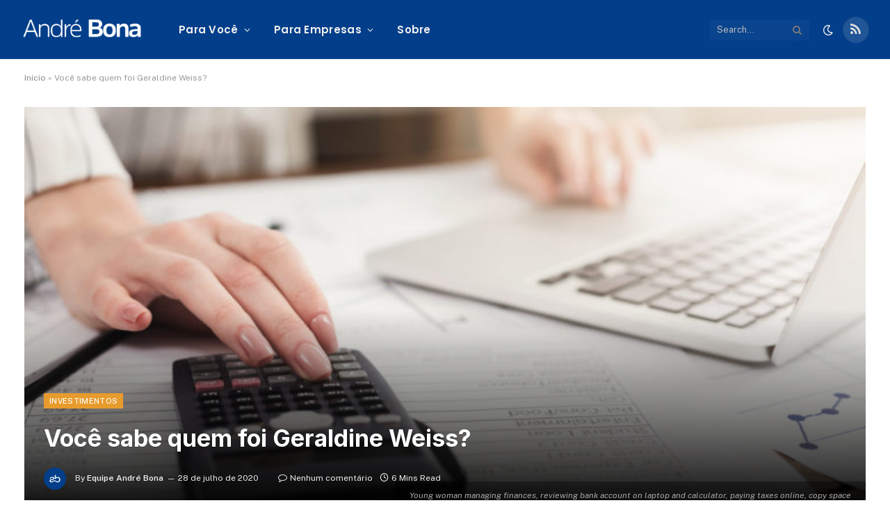

--- FILE ---
content_type: text/html; charset=UTF-8
request_url: https://andrebona.com.br/voce-sabe-quem-foi-geraldine-weiss/
body_size: 33295
content:

<!DOCTYPE html>
<html lang="pt-BR" class="s-light site-s-light">

<head>

	<meta charset="UTF-8" />
	<meta name="viewport" content="width=device-width, initial-scale=1" />
	<meta name='robots' content='index, follow, max-image-preview:large, max-snippet:-1, max-video-preview:-1' />
<script id="cookieyes" type="text/javascript" src="https://cdn-cookieyes.com/client_data/731f304ed6a8444859b521dc/script.js"></script>
	<!-- This site is optimized with the Yoast SEO plugin v26.0 - https://yoast.com/wordpress/plugins/seo/ -->
	<title>Você sabe quem foi Geraldine Weiss? - André Bona</title><link rel="preload" as="font" href="https://andrebona.com.br/wp-content/themes/smart-mag/css/icons/fonts/ts-icons.woff2?v3.2" type="font/woff2" crossorigin="anonymous" />
	<meta name="description" content="Geraldine Weiss é uma das mulheres mais interessantes do mercado financeiro. Conheça sua fascinante história nesse artigo!" />
	<link rel="canonical" href="https://andrebona.com.br/voce-sabe-quem-foi-geraldine-weiss/" />
	<meta property="og:locale" content="pt_BR" />
	<meta property="og:type" content="article" />
	<meta property="og:title" content="Você sabe quem foi Geraldine Weiss? - André Bona" />
	<meta property="og:description" content="Geraldine Weiss é uma das mulheres mais interessantes do mercado financeiro. Conheça sua fascinante história nesse artigo!" />
	<meta property="og:url" content="https://andrebona.com.br/voce-sabe-quem-foi-geraldine-weiss/" />
	<meta property="og:site_name" content="André Bona" />
	<meta property="article:published_time" content="2020-07-28T16:00:28+00:00" />
	<meta property="og:image" content="https://andrebona.com.br/wp-content/uploads/2020/07/Canva-Woman-managing-finances-on-laptop.jpg" />
	<meta property="og:image:width" content="1600" />
	<meta property="og:image:height" content="1067" />
	<meta property="og:image:type" content="image/jpeg" />
	<meta name="author" content="Equipe André Bona" />
	<meta name="twitter:card" content="summary_large_image" />
	<meta name="twitter:label1" content="Escrito por" />
	<meta name="twitter:data1" content="Equipe André Bona" />
	<meta name="twitter:label2" content="Est. tempo de leitura" />
	<meta name="twitter:data2" content="5 minutos" />
	<script type="application/ld+json" class="yoast-schema-graph">{"@context":"https://schema.org","@graph":[{"@type":"Article","@id":"https://andrebona.com.br/voce-sabe-quem-foi-geraldine-weiss/#article","isPartOf":{"@id":"https://andrebona.com.br/voce-sabe-quem-foi-geraldine-weiss/"},"author":{"name":"Equipe André Bona","@id":"https://andrebona.com.br/#/schema/person/0cc2368155df51afd852849a76cc2156"},"headline":"Você sabe quem foi Geraldine Weiss?","datePublished":"2020-07-28T16:00:28+00:00","mainEntityOfPage":{"@id":"https://andrebona.com.br/voce-sabe-quem-foi-geraldine-weiss/"},"wordCount":1097,"commentCount":0,"publisher":{"@id":"https://andrebona.com.br/#/schema/person/a4d6a6bef3438f307b779069a2a35786"},"image":{"@id":"https://andrebona.com.br/voce-sabe-quem-foi-geraldine-weiss/#primaryimage"},"thumbnailUrl":"https://andrebona.com.br/wp-content/uploads/2020/07/Canva-Woman-managing-finances-on-laptop.jpg","keywords":["dividendos","dividends don’t lie","Geraldine Weiss livros","investidoras mulheres","maiores mulheres do mercado financeiro","mercado financeiro"],"articleSection":["Investimentos"],"inLanguage":"pt-BR"},{"@type":"WebPage","@id":"https://andrebona.com.br/voce-sabe-quem-foi-geraldine-weiss/","url":"https://andrebona.com.br/voce-sabe-quem-foi-geraldine-weiss/","name":"Você sabe quem foi Geraldine Weiss? - André Bona","isPartOf":{"@id":"https://andrebona.com.br/#website"},"primaryImageOfPage":{"@id":"https://andrebona.com.br/voce-sabe-quem-foi-geraldine-weiss/#primaryimage"},"image":{"@id":"https://andrebona.com.br/voce-sabe-quem-foi-geraldine-weiss/#primaryimage"},"thumbnailUrl":"https://andrebona.com.br/wp-content/uploads/2020/07/Canva-Woman-managing-finances-on-laptop.jpg","datePublished":"2020-07-28T16:00:28+00:00","description":"Geraldine Weiss é uma das mulheres mais interessantes do mercado financeiro. Conheça sua fascinante história nesse artigo!","breadcrumb":{"@id":"https://andrebona.com.br/voce-sabe-quem-foi-geraldine-weiss/#breadcrumb"},"inLanguage":"pt-BR","potentialAction":[{"@type":"ReadAction","target":["https://andrebona.com.br/voce-sabe-quem-foi-geraldine-weiss/"]}]},{"@type":"ImageObject","inLanguage":"pt-BR","@id":"https://andrebona.com.br/voce-sabe-quem-foi-geraldine-weiss/#primaryimage","url":"https://andrebona.com.br/wp-content/uploads/2020/07/Canva-Woman-managing-finances-on-laptop.jpg","contentUrl":"https://andrebona.com.br/wp-content/uploads/2020/07/Canva-Woman-managing-finances-on-laptop.jpg","width":1600,"height":1067,"caption":"Young woman managing finances, reviewing bank account on laptop and calculator, paying taxes online, copy space"},{"@type":"BreadcrumbList","@id":"https://andrebona.com.br/voce-sabe-quem-foi-geraldine-weiss/#breadcrumb","itemListElement":[{"@type":"ListItem","position":1,"name":"Início","item":"https://andrebona.com.br/"},{"@type":"ListItem","position":2,"name":"Você sabe quem foi Geraldine Weiss?"}]},{"@type":"WebSite","@id":"https://andrebona.com.br/#website","url":"https://andrebona.com.br/","name":"André Bona","description":"Finanças e investimentos","publisher":{"@id":"https://andrebona.com.br/#/schema/person/a4d6a6bef3438f307b779069a2a35786"},"potentialAction":[{"@type":"SearchAction","target":{"@type":"EntryPoint","urlTemplate":"https://andrebona.com.br/?s={search_term_string}"},"query-input":{"@type":"PropertyValueSpecification","valueRequired":true,"valueName":"search_term_string"}}],"inLanguage":"pt-BR"},{"@type":["Person","Organization"],"@id":"https://andrebona.com.br/#/schema/person/a4d6a6bef3438f307b779069a2a35786","name":"André Bona","image":{"@type":"ImageObject","inLanguage":"pt-BR","@id":"https://andrebona.com.br/#/schema/person/image/","url":"https://andrebona.com.br/wp-content/uploads/2022/04/55FB340D-EBC2-453C-80A6-B277663659B2.jpeg","contentUrl":"https://andrebona.com.br/wp-content/uploads/2022/04/55FB340D-EBC2-453C-80A6-B277663659B2.jpeg","width":1024,"height":1019,"caption":"André Bona"},"logo":{"@id":"https://andrebona.com.br/#/schema/person/image/"},"description":"André Bona possui mais de 10 anos de experiência no mercado financeiro, tendo auxiliado milhares de investidores a investir melhor seus recursos e é o criador do Portal André Bona - site de educação financeira independente."},{"@type":"Person","@id":"https://andrebona.com.br/#/schema/person/0cc2368155df51afd852849a76cc2156","name":"Equipe André Bona","image":{"@type":"ImageObject","inLanguage":"pt-BR","@id":"https://andrebona.com.br/#/schema/person/image/","url":"https://secure.gravatar.com/avatar/28e0b40e6a1a18595d77927bbffccf96eb7a79bf01b65beb0002a6a33ce139f2?s=96&d=mm&r=g","contentUrl":"https://secure.gravatar.com/avatar/28e0b40e6a1a18595d77927bbffccf96eb7a79bf01b65beb0002a6a33ce139f2?s=96&d=mm&r=g","caption":"Equipe André Bona"},"description":"O Portal André Bona dedica-se a produção de conteúdo de gestão e educação financeira tanto para indivíduos como para empresas."}]}</script>
	<!-- / Yoast SEO plugin. -->


<link rel='dns-prefetch' href='//fonts.googleapis.com' />
<link rel='dns-prefetch' href='//www.googletagmanager.com' />
<link rel="alternate" type="application/rss+xml" title="Feed de André Bona &raquo; Story" href="https://andrebona.com.br/web-stories/feed/"><style id='wp-img-auto-sizes-contain-inline-css' type='text/css'>
img:is([sizes=auto i],[sizes^="auto," i]){contain-intrinsic-size:3000px 1500px}
/*# sourceURL=wp-img-auto-sizes-contain-inline-css */
</style>
<link rel='stylesheet' id='ht_ctc_main_css-css' href='https://andrebona.com.br/wp-content/plugins/click-to-chat-for-whatsapp/new/inc/assets/css/main.css' type='text/css' media='all' />
<link rel='stylesheet' id='wp-block-library-css' href='https://andrebona.com.br/wp-includes/css/dist/block-library/style.min.css' type='text/css' media='all' />
<style id='global-styles-inline-css' type='text/css'>
:root{--wp--preset--aspect-ratio--square: 1;--wp--preset--aspect-ratio--4-3: 4/3;--wp--preset--aspect-ratio--3-4: 3/4;--wp--preset--aspect-ratio--3-2: 3/2;--wp--preset--aspect-ratio--2-3: 2/3;--wp--preset--aspect-ratio--16-9: 16/9;--wp--preset--aspect-ratio--9-16: 9/16;--wp--preset--color--black: #000000;--wp--preset--color--cyan-bluish-gray: #abb8c3;--wp--preset--color--white: #ffffff;--wp--preset--color--pale-pink: #f78da7;--wp--preset--color--vivid-red: #cf2e2e;--wp--preset--color--luminous-vivid-orange: #ff6900;--wp--preset--color--luminous-vivid-amber: #fcb900;--wp--preset--color--light-green-cyan: #7bdcb5;--wp--preset--color--vivid-green-cyan: #00d084;--wp--preset--color--pale-cyan-blue: #8ed1fc;--wp--preset--color--vivid-cyan-blue: #0693e3;--wp--preset--color--vivid-purple: #9b51e0;--wp--preset--gradient--vivid-cyan-blue-to-vivid-purple: linear-gradient(135deg,rgb(6,147,227) 0%,rgb(155,81,224) 100%);--wp--preset--gradient--light-green-cyan-to-vivid-green-cyan: linear-gradient(135deg,rgb(122,220,180) 0%,rgb(0,208,130) 100%);--wp--preset--gradient--luminous-vivid-amber-to-luminous-vivid-orange: linear-gradient(135deg,rgb(252,185,0) 0%,rgb(255,105,0) 100%);--wp--preset--gradient--luminous-vivid-orange-to-vivid-red: linear-gradient(135deg,rgb(255,105,0) 0%,rgb(207,46,46) 100%);--wp--preset--gradient--very-light-gray-to-cyan-bluish-gray: linear-gradient(135deg,rgb(238,238,238) 0%,rgb(169,184,195) 100%);--wp--preset--gradient--cool-to-warm-spectrum: linear-gradient(135deg,rgb(74,234,220) 0%,rgb(151,120,209) 20%,rgb(207,42,186) 40%,rgb(238,44,130) 60%,rgb(251,105,98) 80%,rgb(254,248,76) 100%);--wp--preset--gradient--blush-light-purple: linear-gradient(135deg,rgb(255,206,236) 0%,rgb(152,150,240) 100%);--wp--preset--gradient--blush-bordeaux: linear-gradient(135deg,rgb(254,205,165) 0%,rgb(254,45,45) 50%,rgb(107,0,62) 100%);--wp--preset--gradient--luminous-dusk: linear-gradient(135deg,rgb(255,203,112) 0%,rgb(199,81,192) 50%,rgb(65,88,208) 100%);--wp--preset--gradient--pale-ocean: linear-gradient(135deg,rgb(255,245,203) 0%,rgb(182,227,212) 50%,rgb(51,167,181) 100%);--wp--preset--gradient--electric-grass: linear-gradient(135deg,rgb(202,248,128) 0%,rgb(113,206,126) 100%);--wp--preset--gradient--midnight: linear-gradient(135deg,rgb(2,3,129) 0%,rgb(40,116,252) 100%);--wp--preset--font-size--small: 13px;--wp--preset--font-size--medium: 20px;--wp--preset--font-size--large: 36px;--wp--preset--font-size--x-large: 42px;--wp--preset--spacing--20: 0.44rem;--wp--preset--spacing--30: 0.67rem;--wp--preset--spacing--40: 1rem;--wp--preset--spacing--50: 1.5rem;--wp--preset--spacing--60: 2.25rem;--wp--preset--spacing--70: 3.38rem;--wp--preset--spacing--80: 5.06rem;--wp--preset--shadow--natural: 6px 6px 9px rgba(0, 0, 0, 0.2);--wp--preset--shadow--deep: 12px 12px 50px rgba(0, 0, 0, 0.4);--wp--preset--shadow--sharp: 6px 6px 0px rgba(0, 0, 0, 0.2);--wp--preset--shadow--outlined: 6px 6px 0px -3px rgb(255, 255, 255), 6px 6px rgb(0, 0, 0);--wp--preset--shadow--crisp: 6px 6px 0px rgb(0, 0, 0);}:where(.is-layout-flex){gap: 0.5em;}:where(.is-layout-grid){gap: 0.5em;}body .is-layout-flex{display: flex;}.is-layout-flex{flex-wrap: wrap;align-items: center;}.is-layout-flex > :is(*, div){margin: 0;}body .is-layout-grid{display: grid;}.is-layout-grid > :is(*, div){margin: 0;}:where(.wp-block-columns.is-layout-flex){gap: 2em;}:where(.wp-block-columns.is-layout-grid){gap: 2em;}:where(.wp-block-post-template.is-layout-flex){gap: 1.25em;}:where(.wp-block-post-template.is-layout-grid){gap: 1.25em;}.has-black-color{color: var(--wp--preset--color--black) !important;}.has-cyan-bluish-gray-color{color: var(--wp--preset--color--cyan-bluish-gray) !important;}.has-white-color{color: var(--wp--preset--color--white) !important;}.has-pale-pink-color{color: var(--wp--preset--color--pale-pink) !important;}.has-vivid-red-color{color: var(--wp--preset--color--vivid-red) !important;}.has-luminous-vivid-orange-color{color: var(--wp--preset--color--luminous-vivid-orange) !important;}.has-luminous-vivid-amber-color{color: var(--wp--preset--color--luminous-vivid-amber) !important;}.has-light-green-cyan-color{color: var(--wp--preset--color--light-green-cyan) !important;}.has-vivid-green-cyan-color{color: var(--wp--preset--color--vivid-green-cyan) !important;}.has-pale-cyan-blue-color{color: var(--wp--preset--color--pale-cyan-blue) !important;}.has-vivid-cyan-blue-color{color: var(--wp--preset--color--vivid-cyan-blue) !important;}.has-vivid-purple-color{color: var(--wp--preset--color--vivid-purple) !important;}.has-black-background-color{background-color: var(--wp--preset--color--black) !important;}.has-cyan-bluish-gray-background-color{background-color: var(--wp--preset--color--cyan-bluish-gray) !important;}.has-white-background-color{background-color: var(--wp--preset--color--white) !important;}.has-pale-pink-background-color{background-color: var(--wp--preset--color--pale-pink) !important;}.has-vivid-red-background-color{background-color: var(--wp--preset--color--vivid-red) !important;}.has-luminous-vivid-orange-background-color{background-color: var(--wp--preset--color--luminous-vivid-orange) !important;}.has-luminous-vivid-amber-background-color{background-color: var(--wp--preset--color--luminous-vivid-amber) !important;}.has-light-green-cyan-background-color{background-color: var(--wp--preset--color--light-green-cyan) !important;}.has-vivid-green-cyan-background-color{background-color: var(--wp--preset--color--vivid-green-cyan) !important;}.has-pale-cyan-blue-background-color{background-color: var(--wp--preset--color--pale-cyan-blue) !important;}.has-vivid-cyan-blue-background-color{background-color: var(--wp--preset--color--vivid-cyan-blue) !important;}.has-vivid-purple-background-color{background-color: var(--wp--preset--color--vivid-purple) !important;}.has-black-border-color{border-color: var(--wp--preset--color--black) !important;}.has-cyan-bluish-gray-border-color{border-color: var(--wp--preset--color--cyan-bluish-gray) !important;}.has-white-border-color{border-color: var(--wp--preset--color--white) !important;}.has-pale-pink-border-color{border-color: var(--wp--preset--color--pale-pink) !important;}.has-vivid-red-border-color{border-color: var(--wp--preset--color--vivid-red) !important;}.has-luminous-vivid-orange-border-color{border-color: var(--wp--preset--color--luminous-vivid-orange) !important;}.has-luminous-vivid-amber-border-color{border-color: var(--wp--preset--color--luminous-vivid-amber) !important;}.has-light-green-cyan-border-color{border-color: var(--wp--preset--color--light-green-cyan) !important;}.has-vivid-green-cyan-border-color{border-color: var(--wp--preset--color--vivid-green-cyan) !important;}.has-pale-cyan-blue-border-color{border-color: var(--wp--preset--color--pale-cyan-blue) !important;}.has-vivid-cyan-blue-border-color{border-color: var(--wp--preset--color--vivid-cyan-blue) !important;}.has-vivid-purple-border-color{border-color: var(--wp--preset--color--vivid-purple) !important;}.has-vivid-cyan-blue-to-vivid-purple-gradient-background{background: var(--wp--preset--gradient--vivid-cyan-blue-to-vivid-purple) !important;}.has-light-green-cyan-to-vivid-green-cyan-gradient-background{background: var(--wp--preset--gradient--light-green-cyan-to-vivid-green-cyan) !important;}.has-luminous-vivid-amber-to-luminous-vivid-orange-gradient-background{background: var(--wp--preset--gradient--luminous-vivid-amber-to-luminous-vivid-orange) !important;}.has-luminous-vivid-orange-to-vivid-red-gradient-background{background: var(--wp--preset--gradient--luminous-vivid-orange-to-vivid-red) !important;}.has-very-light-gray-to-cyan-bluish-gray-gradient-background{background: var(--wp--preset--gradient--very-light-gray-to-cyan-bluish-gray) !important;}.has-cool-to-warm-spectrum-gradient-background{background: var(--wp--preset--gradient--cool-to-warm-spectrum) !important;}.has-blush-light-purple-gradient-background{background: var(--wp--preset--gradient--blush-light-purple) !important;}.has-blush-bordeaux-gradient-background{background: var(--wp--preset--gradient--blush-bordeaux) !important;}.has-luminous-dusk-gradient-background{background: var(--wp--preset--gradient--luminous-dusk) !important;}.has-pale-ocean-gradient-background{background: var(--wp--preset--gradient--pale-ocean) !important;}.has-electric-grass-gradient-background{background: var(--wp--preset--gradient--electric-grass) !important;}.has-midnight-gradient-background{background: var(--wp--preset--gradient--midnight) !important;}.has-small-font-size{font-size: var(--wp--preset--font-size--small) !important;}.has-medium-font-size{font-size: var(--wp--preset--font-size--medium) !important;}.has-large-font-size{font-size: var(--wp--preset--font-size--large) !important;}.has-x-large-font-size{font-size: var(--wp--preset--font-size--x-large) !important;}
/*# sourceURL=global-styles-inline-css */
</style>

<style id='classic-theme-styles-inline-css' type='text/css'>
/*! This file is auto-generated */
.wp-block-button__link{color:#fff;background-color:#32373c;border-radius:9999px;box-shadow:none;text-decoration:none;padding:calc(.667em + 2px) calc(1.333em + 2px);font-size:1.125em}.wp-block-file__button{background:#32373c;color:#fff;text-decoration:none}
/*# sourceURL=/wp-includes/css/classic-themes.min.css */
</style>
<link rel='stylesheet' id='gn-frontend-gnfollow-style-css' href='https://andrebona.com.br/wp-content/plugins/gn-publisher/assets/css/gn-frontend-gnfollow.min.css' type='text/css' media='all' />
<link rel='stylesheet' id='cmplz-general-css' href='https://andrebona.com.br/wp-content/plugins/complianz-gdpr/assets/css/cookieblocker.min.css' type='text/css' media='all' />
<link rel='stylesheet' id='simple-favorites-css' href='https://andrebona.com.br/wp-content/plugins/favorites/assets/css/favorites.css' type='text/css' media='all' />
<link rel='stylesheet' id='smartmag-core-css' href='https://andrebona.com.br/wp-content/themes/smart-mag/style.css' type='text/css' media='all' />
<style id='smartmag-core-inline-css' type='text/css'>
:root { --c-main: #e89b2d;
--c-main-rgb: 232,155,45;
--title-font: "Inter", system-ui, -apple-system, "Segoe UI", Arial, sans-serif;
--h-font: "Inter", system-ui, -apple-system, "Segoe UI", Arial, sans-serif;
--main-width: 1240px; }
.s-dark body { background-color: #111c2d; }
.smart-head-main .smart-head-top { --head-h: 30px; }
.s-dark .smart-head-main .smart-head-top,
.smart-head-main .s-dark.smart-head-top { background-color: #142135; }
.smart-head-main .smart-head-mid { --head-h: 85px; background-color: #023e8a; }
.s-dark .smart-head-main .smart-head-mid,
.smart-head-main .s-dark.smart-head-mid { background-color: #023e8a; }
.navigation { font-family: "Poppins", system-ui, -apple-system, "Segoe UI", Arial, sans-serif; }
.navigation-main .menu > li > a { letter-spacing: 0.02em; }
.s-dark .navigation { --c-nav-drop-bg: #11223d; }
.s-dark .smart-head-mobile .smart-head-mid,
.smart-head-mobile .s-dark.smart-head-mid { background-color: #023e8a; }
.s-dark .off-canvas, .off-canvas.s-dark { background-color: #023e8a; }
.navigation-small { margin-left: calc(-1 * var(--nav-items-space)); }
.s-dark .upper-footer { background-color: #023e8a; }
.s-dark .lower-footer { background-color: #05101e; }
.l-post { --media-radius: 5px; }
.block-head-c .heading { font-size: 18px; }
.block-head-c { --line-weight: 4px; --c-line: var(--c-main); --border-weight: 2px; --c-border: #152b4b; }
.s-dark .block-head-c { --c-border: #ffffff; }
.loop-grid-base .post-title { font-size: 18px; }
.loop-list .post-title { font-size: 21px; }
.loop-small .post-title { font-size: 15px; }
.post-share-float .share-text { font-weight: bold; }
.post-share-float .service { font-size: 17px; }


/*# sourceURL=smartmag-core-inline-css */
</style>
<link rel='stylesheet' id='smartmag-fonts-css' href='https://fonts.googleapis.com/css?family=Public+Sans%3A400%2C400i%2C500%2C600%2C700&#038;display=swap' type='text/css' media='all' />
<link rel='stylesheet' id='smartmag-magnific-popup-css' href='https://andrebona.com.br/wp-content/themes/smart-mag/css/lightbox.css' type='text/css' media='all' />
<link rel='stylesheet' id='smartmag-icons-css' href='https://andrebona.com.br/wp-content/themes/smart-mag/css/icons/icons.css' type='text/css' media='all' />
<link rel='stylesheet' id='smartmag-gfonts-custom-css' href='https://fonts.googleapis.com/css?family=Inter%3A400%2C500%2C600%2C700%7CPoppins%3A400%2C500%2C600%2C700&#038;display=swap' type='text/css' media='all' />
<script type="text/javascript" src="https://andrebona.com.br/wp-includes/js/jquery/jquery.min.js" id="jquery-core-js"></script>
<script type="text/javascript" src="https://andrebona.com.br/wp-includes/js/jquery/jquery-migrate.min.js" id="jquery-migrate-js"></script>
<script type="text/javascript" async src="https://andrebona.com.br/wp-content/plugins/burst-statistics/helpers/timeme/timeme.min.js" id="burst-timeme-js"></script>
<script type="text/javascript" id="burst-js-extra">
/* <![CDATA[ */
var burst = {"tracking":{"isInitialHit":true,"lastUpdateTimestamp":0,"beacon_url":"https://andrebona.com.br/wp-content/plugins/burst-statistics/endpoint.php"},"options":{"cookieless":0,"pageUrl":"https://andrebona.com.br/voce-sabe-quem-foi-geraldine-weiss/","beacon_enabled":1,"do_not_track":0,"enable_turbo_mode":0,"track_url_change":0,"cookie_retention_days":30},"goals":{"completed":[],"scriptUrl":"https://andrebona.com.br/wp-content/plugins/burst-statistics//assets/js/build/burst-goals.js?v=1.8.0.1","active":[]},"cache":{"uid":null,"fingerprint":null,"isUserAgent":null,"isDoNotTrack":null,"useCookies":null}};
//# sourceURL=burst-js-extra
/* ]]> */
</script>
<script type="text/javascript" async src="https://andrebona.com.br/wp-content/plugins/burst-statistics/assets/js/build/burst.min.js" id="burst-js"></script>
<script type="text/javascript" id="smartmag-lazy-inline-js-after">
/* <![CDATA[ */
/**
 * @copyright ThemeSphere
 * @preserve
 */
var BunyadLazy={};BunyadLazy.load=function(){function a(e,n){var t={};e.dataset.bgset&&e.dataset.sizes?(t.sizes=e.dataset.sizes,t.srcset=e.dataset.bgset):t.src=e.dataset.bgsrc,function(t){var a=t.dataset.ratio;if(0<a){const e=t.parentElement;if(e.classList.contains("media-ratio")){const n=e.style;n.getPropertyValue("--a-ratio")||(n.paddingBottom=100/a+"%")}}}(e);var a,o=document.createElement("img");for(a in o.onload=function(){var t="url('"+(o.currentSrc||o.src)+"')",a=e.style;a.backgroundImage!==t&&requestAnimationFrame(()=>{a.backgroundImage=t,n&&n()}),o.onload=null,o.onerror=null,o=null},o.onerror=o.onload,t)o.setAttribute(a,t[a]);o&&o.complete&&0<o.naturalWidth&&o.onload&&o.onload()}function e(t){t.dataset.loaded||a(t,()=>{document.dispatchEvent(new Event("lazyloaded")),t.dataset.loaded=1})}function n(t){"complete"===document.readyState?t():window.addEventListener("load",t)}return{initEarly:function(){var t,a=()=>{document.querySelectorAll(".img.bg-cover:not(.lazyload)").forEach(e)};"complete"!==document.readyState?(t=setInterval(a,150),n(()=>{a(),clearInterval(t)})):a()},callOnLoad:n,initBgImages:function(t){t&&n(()=>{document.querySelectorAll(".img.bg-cover").forEach(e)})},bgLoad:a}}(),BunyadLazy.load.initEarly();
//# sourceURL=smartmag-lazy-inline-js-after
/* ]]> */
</script>
<script type="text/javascript" id="favorites-js-extra">
/* <![CDATA[ */
var favorites_data = {"ajaxurl":"https://andrebona.com.br/wp-admin/admin-ajax.php","nonce":"bf9b3d9b40","favorite":"","favorited":"","includecount":"1","indicate_loading":"","loading_text":"Loading","loading_image":"","loading_image_active":"","loading_image_preload":"","cache_enabled":"1","button_options":{"button_type":"custom","custom_colors":false,"box_shadow":false,"include_count":true,"default":{"background_default":false,"border_default":false,"text_default":false,"icon_default":false,"count_default":false},"active":{"background_active":false,"border_active":false,"text_active":false,"icon_active":false,"count_active":false}},"authentication_modal_content":"\u003Cp\u003EPlease login to add favorites.\u003C/p\u003E\u003Cp\u003E\u003Ca href=\"#\" data-favorites-modal-close\u003EDismiss this notice\u003C/a\u003E\u003C/p\u003E","authentication_redirect":"","dev_mode":"","logged_in":"","user_id":"0","authentication_redirect_url":"https://andrebona.com.br/wp-login.php"};
//# sourceURL=favorites-js-extra
/* ]]> */
</script>
<script type="text/javascript" src="https://andrebona.com.br/wp-content/plugins/favorites/assets/js/favorites.min.js" id="favorites-js"></script>
<script type="text/javascript" id="ai-js-js-extra">
/* <![CDATA[ */
var MyAjax = {"ajaxurl":"https://andrebona.com.br/wp-admin/admin-ajax.php","security":"63c5ee7498"};
//# sourceURL=ai-js-js-extra
/* ]]> */
</script>
<script type="text/javascript" src="https://andrebona.com.br/wp-content/plugins/advanced-iframe/js/ai.min.js" id="ai-js-js"></script>
<meta name="generator" content="Redux 4.5.7" /><link rel="apple-touch-icon" sizes="57x57" href="/apple-icon-57x57.png">
<link rel="apple-touch-icon" sizes="60x60" href="/apple-icon-60x60.png">
<link rel="apple-touch-icon" sizes="72x72" href="/apple-icon-72x72.png">
<link rel="apple-touch-icon" sizes="76x76" href="/apple-icon-76x76.png">
<link rel="apple-touch-icon" sizes="114x114" href="/apple-icon-114x114.png">
<link rel="apple-touch-icon" sizes="120x120" href="/apple-icon-120x120.png">
<link rel="apple-touch-icon" sizes="144x144" href="/apple-icon-144x144.png">
<link rel="apple-touch-icon" sizes="152x152" href="/apple-icon-152x152.png">
<link rel="apple-touch-icon" sizes="180x180" href="/apple-icon-180x180.png">
<link rel="icon" type="image/png" sizes="192x192"  href="/android-icon-192x192.png">
<link rel="icon" type="image/png" sizes="32x32" href="/favicon-32x32.png">
<link rel="icon" type="image/png" sizes="96x96" href="/favicon-96x96.png">
<link rel="icon" type="image/png" sizes="16x16" href="/favicon-16x16.png">
<link rel="manifest" href="/manifest.json">
<meta name="msapplication-TileColor" content="#ffffff">
<meta name="msapplication-TileImage" content="/ms-icon-144x144.png">
<meta name="theme-color" content="#ffffff">

<link rel="author" href="https://plus.google.com/+AndréBona/posts" />
<div id="fb-root"></div>
<script>(function(d, s, id) {
  var js, fjs = d.getElementsByTagName(s)[0];
  if (d.getElementById(id)) return;
  js = d.createElement(s); js.id = id;
  js.src = "//connect.facebook.net/pt_BR/sdk.js#xfbml=1&version=v2.4&appId=601787456624066";
  fjs.parentNode.insertBefore(js, fjs);
}(document, 'script', 'facebook-jssdk'));</script>



<script type="text/javascript">
	var trackcmp_email = '';
	var trackcmp = document.createElement("script");
	trackcmp.async = true;
	trackcmp.type = 'text/javascript';
	trackcmp.src = '//trackcmp.net/visit?actid=798733171&e='+encodeURIComponent(trackcmp_email)+'&r='+encodeURIComponent(document.referrer)+'&u='+encodeURIComponent(window.location.href);
	var trackcmp_s = document.getElementsByTagName("script");
	if (trackcmp_s.length) {
		trackcmp_s[0].parentNode.appendChild(trackcmp);
	} else {
		var trackcmp_h = document.getElementsByTagName("head");
		trackcmp_h.length && trackcmp_h[0].appendChild(trackcmp);
	}
</script>
<!-- Facebook Pixel Code -->
<script>
!function(f,b,e,v,n,t,s){if(f.fbq)return;n=f.fbq=function(){n.callMethod?
n.callMethod.apply(n,arguments):n.queue.push(arguments)};if(!f._fbq)f._fbq=n;
n.push=n;n.loaded=!0;n.version='2.0';n.queue=[];t=b.createElement(e);t.async=!0;
t.src=v;s=b.getElementsByTagName(e)[0];s.parentNode.insertBefore(t,s)}(window,
document,'script','https://connect.facebook.net/en_US/fbevents.js');
fbq('init', '508778605997517');
fbq('track', 'PageView');
</script>
<noscript><img height="1" width="1" style="display:none"
src="https://www.facebook.com/tr?id=508778605997517&ev=PageView&noscript=1"
/></noscript>
<!-- DO NOT MODIFY -->
<!-- End Facebook Pixel Code -->
<script>
  (function (w,i,d,g,e,t,s) {w[d] = w[d]||[];t= i.createElement(g);
    t.async=1;t.src=e;s=i.getElementsByTagName(g)[0];s.parentNode.insertBefore(t, s);
  })(window, document, '_gscq','script','//widgets.getsitecontrol.com/64651/script.js');
</script>
<meta name="google-site-verification" content="z2K5McGdUrDlXd3-pJ7c0nWOnvUG0TK_TSJi9FBDG_k" />
<script type="text/javascript">
    var _ss = _ss || [];
    _ss.push(['_setDomain', 'https://koi-3QNK0RWC12.marketingautomation.services/net']);
    _ss.push(['_setAccount', 'KOI-45CKNRG1IA']);
    _ss.push(['_trackPageView']);
(function() {
    var ss = document.createElement('script');
    ss.type = 'text/javascript'; ss.async = true;
    ss.src = ('https:' == document.location.protocol ? 'https://' : 'http://') + 'koi-3QNK0RWC12.marketingautomation.services/client/ss.js?ver=2.2.1';
    var scr = document.getElementsByTagName('script')[0];
    scr.parentNode.insertBefore(ss, scr);
})();
</script>

<!-- Hotjar Tracking Code for https://andrebona.com.br/ -->
<script>
    (function(h,o,t,j,a,r){
        h.hj=h.hj||function(){(h.hj.q=h.hj.q||[]).push(arguments)};
        h._hjSettings={hjid:2636597,hjsv:6};
        a=o.getElementsByTagName('head')[0];
        r=o.createElement('script');r.async=1;
        r.src=t+h._hjSettings.hjid+j+h._hjSettings.hjsv;
        a.appendChild(r);
    })(window,document,'https://static.hotjar.com/c/hotjar-','.js?sv=');
</script>
<!-- start Simple Custom CSS and JS -->
<script async src="https://pagead2.googlesyndication.com/pagead/js/adsbygoogle.js?client=ca-pub-4399339153305327"
     crossorigin="anonymous"></script>

<!-- end Simple Custom CSS and JS -->
<meta name="generator" content="Site Kit by Google 1.151.0" /><!-- HFCM by 99 Robots - Snippet # 1: Custom Colors -->
<style>
:root {
  /* // PRIMARY COLOR */
  --c-primary-50: 51, 65, 85;
  --c-primary-100: 59, 130, 246;
  --c-primary-200: 59, 130, 246;
  --c-primary-300: 59, 130, 246;
  --c-primary-400: 59, 130, 246;
  --c-primary-500: 59, 130, 246;
  --c-primary-600: 59, 130, 246;
  --c-primary-700: 59, 130, 246;
  --c-primary-800: 59, 130, 246;
  --c-primary-900: 59, 130, 246;

	}
</style>
<!-- /end HFCM by 99 Robots -->
<!-- HFCM by 99 Robots - Snippet # 2: Analytics -->
<!-- Google tag (gtag.js) -->
<script async src="https://www.googletagmanager.com/gtag/js?id=G-LV2R8GYCZ8"></script>
<script>
  window.dataLayer = window.dataLayer || [];
  function gtag(){dataLayer.push(arguments);}
  gtag('js', new Date());

  gtag('config', 'G-LV2R8GYCZ8');
</script>
<!-- /end HFCM by 99 Robots -->
<!-- Google tag (gtag.js) -->
<script async src="https://www.googletagmanager.com/gtag/js?id=G-LV2R8GYCZ8"></script>
<script>
  window.dataLayer = window.dataLayer || [];
  function gtag(){dataLayer.push(arguments);}
  gtag('js', new Date());

  gtag('config', 'G-LV2R8GYCZ8');
</script>

		<script>
		var BunyadSchemeKey = 'bunyad-scheme';
		(() => {
			const d = document.documentElement;
			const c = d.classList;
			var scheme = localStorage.getItem(BunyadSchemeKey);
			
			if (scheme) {
				d.dataset.origClass = c;
				scheme === 'dark' ? c.remove('s-light', 'site-s-light') : c.remove('s-dark', 'site-s-dark');
				c.add('site-s-' + scheme, 's-' + scheme);
			}
		})();
		</script>
		<meta name="generator" content="Elementor 3.30.3; features: e_font_icon_svg, additional_custom_breakpoints; settings: css_print_method-external, google_font-enabled, font_display-swap">
			<style>
				.e-con.e-parent:nth-of-type(n+4):not(.e-lazyloaded):not(.e-no-lazyload),
				.e-con.e-parent:nth-of-type(n+4):not(.e-lazyloaded):not(.e-no-lazyload) * {
					background-image: none !important;
				}
				@media screen and (max-height: 1024px) {
					.e-con.e-parent:nth-of-type(n+3):not(.e-lazyloaded):not(.e-no-lazyload),
					.e-con.e-parent:nth-of-type(n+3):not(.e-lazyloaded):not(.e-no-lazyload) * {
						background-image: none !important;
					}
				}
				@media screen and (max-height: 640px) {
					.e-con.e-parent:nth-of-type(n+2):not(.e-lazyloaded):not(.e-no-lazyload),
					.e-con.e-parent:nth-of-type(n+2):not(.e-lazyloaded):not(.e-no-lazyload) * {
						background-image: none !important;
					}
				}
			</style>
			<link rel="icon" href="https://andrebona.com.br/wp-content/uploads/2025/01/cropped-sublogo-marian-blue-32x32.png" sizes="32x32" />
<link rel="icon" href="https://andrebona.com.br/wp-content/uploads/2025/01/cropped-sublogo-marian-blue-192x192.png" sizes="192x192" />
<link rel="apple-touch-icon" href="https://andrebona.com.br/wp-content/uploads/2025/01/cropped-sublogo-marian-blue-180x180.png" />
<meta name="msapplication-TileImage" content="https://andrebona.com.br/wp-content/uploads/2025/01/cropped-sublogo-marian-blue-270x270.png" />
		<style type="text/css" id="wp-custom-css">
			.wa__btn_popup, .wa__btn_popup * {
  z-index: 99999 !important;
  position: relative !important;
  pointer-events: auto !important;
}		</style>
		

</head>

<body data-rsssl=1 class="wp-singular post-template-default single single-post postid-18998 single-format-standard wp-theme-smart-mag right-sidebar post-layout-cover post-cat-6 has-lb has-lb-sm ts-img-hov-fade layout-normal elementor-default elementor-kit-169618">




<div class="main-wrap">

	
<div class="off-canvas-backdrop"></div>
<div class="mobile-menu-container off-canvas s-dark hide-widgets-sm" id="off-canvas">

	<div class="off-canvas-head">
		<a href="#" class="close">
			<span class="visuallyhidden">Close Menu</span>
			<i class="tsi tsi-times"></i>
		</a>

		<div class="ts-logo">
					</div>
	</div>

	<div class="off-canvas-content">

		
			<ul id="menu-principal" class="mobile-menu"><li id="menu-item-170026" class="menu-item menu-item-type-custom menu-item-object-custom menu-item-has-children menu-item-170026"><a>Para Você</a>
<ul class="sub-menu">
	<li id="menu-item-167543" class="menu-item menu-item-type-custom menu-item-object-custom menu-item-167543"><a href="https://andrebona.com.br/calculadora-de-sonhos/">Calculadora de sonhos</a></li>
	<li id="menu-item-169143" class="menu-item menu-item-type-custom menu-item-object-custom menu-item-has-children menu-item-169143"><a>Grupos de Estudos</a>
	<ul class="sub-menu">
		<li id="menu-item-169144" class="menu-item menu-item-type-custom menu-item-object-custom menu-item-169144"><a target="_blank" href="https://andrebona.com.br/wp-content/uploads/2023/11/1-GE-Acoes.pdf">Ações</a></li>
		<li id="menu-item-169404" class="menu-item menu-item-type-custom menu-item-object-custom menu-item-169404"><a target="_blank" href="https://andrebona.com.br/wp-content/uploads/2023/11/9-GE-Acoes-2-V2.pdf">Ações II</a></li>
		<li id="menu-item-169574" class="menu-item menu-item-type-custom menu-item-object-custom menu-item-169574"><a target="_blank" href="https://andrebona.com.br/wp-content/uploads/2023/11/2-GE-Comportamento-do-Investidor.pdf">Comportamento do Investidor</a></li>
		<li id="menu-item-169572" class="menu-item menu-item-type-custom menu-item-object-custom menu-item-169572"><a target="_blank" href="https://andrebona.com.br/wp-content/uploads/2023/11/6-GE-Desenvolvimento-Pessoal.pdf">Desenvolvimento Pessoal</a></li>
		<li id="menu-item-169196" class="menu-item menu-item-type-custom menu-item-object-custom menu-item-169196"><a target="_blank" href="https://andrebona.com.br/wp-content/uploads/2023/11/4-GE-Estrategia-e-Lideranca.pdf">Estratégia e Liderança</a></li>
		<li id="menu-item-169166" class="menu-item menu-item-type-custom menu-item-object-custom menu-item-169166"><a target="_blank" href="https://andrebona.com.br/wp-content/uploads/2023/11/5-GE-Financas-pessoais.pdf">Finanças Pessoais</a></li>
		<li id="menu-item-169151" class="menu-item menu-item-type-custom menu-item-object-custom menu-item-169151"><a target="_blank" href="https://andrebona.com.br/wp-content/uploads/2023/11/8-GE-Mentalidade-financeira.pdf">Mentalidade Financeira</a></li>
		<li id="menu-item-169573" class="menu-item menu-item-type-custom menu-item-object-custom menu-item-169573"><a target="_blank" href="https://andrebona.com.br/wp-content/uploads/2023/11/7-GE-Mercados-Eficientes.pdf">Mercados Eficientes</a></li>
		<li id="menu-item-169167" class="menu-item menu-item-type-custom menu-item-object-custom menu-item-169167"><a target="_blank" href="https://andrebona.com.br/wp-content/uploads/2023/11/3-GE-OIP.pdf">O Investimento Perfeito</a></li>
	</ul>
</li>
	<li id="menu-item-168970" class="menu-item menu-item-type-custom menu-item-object-custom menu-item-has-children menu-item-168970"><a>Meus livros</a>
	<ul class="sub-menu">
		<li id="menu-item-168031" class="menu-item menu-item-type-custom menu-item-object-custom menu-item-168031"><a target="_blank" href="http://financasnavidareal.com">Finanças na vida real</a></li>
		<li id="menu-item-19804" class="menu-item menu-item-type-custom menu-item-object-custom menu-item-19804"><a target="_blank" href="http://investimentoperfeito.com">O Investimento Perfeito</a></li>
	</ul>
</li>
</ul>
</li>
<li id="menu-item-169261" class="menu-item menu-item-type-custom menu-item-object-custom menu-item-has-children menu-item-169261"><a>Para Empresas</a>
<ul class="sub-menu">
	<li id="menu-item-170301" class="menu-item menu-item-type-custom menu-item-object-custom menu-item-170301"><a target="_blank" href="https://consultoriaab.com.br/bpo-financeiro/">BPO Financeiro</a></li>
	<li id="menu-item-170027" class="menu-item menu-item-type-custom menu-item-object-custom menu-item-170027"><a target="_blank" href="https://abcontent.com.br/">Marketing &#038; Comunicação</a></li>
</ul>
</li>
<li id="menu-item-10655" class="menu-item menu-item-type-post_type menu-item-object-page menu-item-10655"><a href="https://andrebona.com.br/sobre/">Sobre</a></li>
</ul>
		
					<div class="off-canvas-widgets">
				
		<div id="smartmag-block-posts-small-2" class="widget ts-block-widget smartmag-widget-posts-small">		
		<div class="block">
					<section class="block-wrap block-posts-small block-sc mb-none" data-id="1">

			<div class="widget-title block-head block-head-ac block-head-b"><h5 class="heading">Últimos artigos</h5></div>	
			<div class="block-content">
				
	<div class="loop loop-small loop-small-a loop-sep loop-small-sep grid grid-1 md:grid-1 sm:grid-1 xs:grid-1">

					
<article class="l-post small-post small-a-post m-pos-left">

	
			<div class="media">

		
			<a href="https://andrebona.com.br/resultados-financeiros/" class="image-link media-ratio ar-bunyad-thumb" title="O impacto de uma boa liderança nos resultados financeiros corporativos"><span data-bgsrc="https://andrebona.com.br/wp-content/uploads/2025/12/O-impacto-de-uma-boa-lideranca-nos-resultados-financeiros-corporativos-350x185.png" class="img bg-cover wp-post-image attachment-medium size-medium lazyload"></span></a>			
			
			
			
		
		</div>
	

	
		<div class="content">

			<div class="post-meta post-meta-a post-meta-left has-below"><h4 class="is-title post-title"><a href="https://andrebona.com.br/resultados-financeiros/">O impacto de uma boa liderança nos resultados financeiros corporativos</a></h4><div class="post-meta-items meta-below"><span class="meta-item date"><span class="date-link"><time class="post-date" datetime="2025-12-18T20:31:34-03:00">18 de dezembro de 2025</time></span></span></div></div>			
			
			
		</div>

	
</article>	
					
<article class="l-post small-post small-a-post m-pos-left">

	
			<div class="media">

		
			<a href="https://andrebona.com.br/o-que-significa-inteligencia-financeira/" class="image-link media-ratio ar-bunyad-thumb" title="Empreender com inteligência financeira: o que isso realmente significa?"><span data-bgsrc="https://andrebona.com.br/wp-content/uploads/2025/12/O-que-significa-inteligencia-financeira-no-empreendedorismo_-Entenda_-350x185.png" class="img bg-cover wp-post-image attachment-medium size-medium lazyload"></span></a>			
			
			
			
		
		</div>
	

	
		<div class="content">

			<div class="post-meta post-meta-a post-meta-left has-below"><h4 class="is-title post-title"><a href="https://andrebona.com.br/o-que-significa-inteligencia-financeira/">Empreender com inteligência financeira: o que isso realmente significa?</a></h4><div class="post-meta-items meta-below"><span class="meta-item date"><span class="date-link"><time class="post-date" datetime="2025-12-11T11:14:29-03:00">11 de dezembro de 2025</time></span></span></div></div>			
			
			
		</div>

	
</article>	
					
<article class="l-post small-post small-a-post m-pos-left">

	
			<div class="media">

		
			<a href="https://andrebona.com.br/cultura-de-inovacao/" class="image-link media-ratio ar-bunyad-thumb" title="Cultura de inovação corporativa: aprenda a criar um ambiente que estimula novas ideias"><span data-bgsrc="https://andrebona.com.br/wp-content/uploads/2025/12/Cultura-de-inovacao-corporativa_-aprenda-a-criar-um-ambiente-que-estimula-novas-ideias-350x185.png" class="img bg-cover wp-post-image attachment-medium size-medium lazyload"></span></a>			
			
			
			
		
		</div>
	

	
		<div class="content">

			<div class="post-meta post-meta-a post-meta-left has-below"><h4 class="is-title post-title"><a href="https://andrebona.com.br/cultura-de-inovacao/">Cultura de inovação corporativa: aprenda a criar um ambiente que estimula novas ideias</a></h4><div class="post-meta-items meta-below"><span class="meta-item date"><span class="date-link"><time class="post-date" datetime="2025-12-09T11:07:05-03:00">9 de dezembro de 2025</time></span></span></div></div>			
			
			
		</div>

	
</article>	
					
<article class="l-post small-post small-a-post m-pos-left">

	
			<div class="media">

		
			<a href="https://andrebona.com.br/employer-branding/" class="image-link media-ratio ar-bunyad-thumb" title="Employer branding: qual a visão dos colaboradores sobre a sua empresa?"><span data-bgsrc="https://andrebona.com.br/wp-content/uploads/2025/12/Employer-Branding_-qual-a-visao-dos-colaboradores-sobre-a-sua-empresa_-350x185.png" class="img bg-cover wp-post-image attachment-medium size-medium lazyload"></span></a>			
			
			
			
		
		</div>
	

	
		<div class="content">

			<div class="post-meta post-meta-a post-meta-left has-below"><h4 class="is-title post-title"><a href="https://andrebona.com.br/employer-branding/">Employer branding: qual a visão dos colaboradores sobre a sua empresa?</a></h4><div class="post-meta-items meta-below"><span class="meta-item date"><span class="date-link"><time class="post-date" datetime="2025-12-04T10:28:10-03:00">4 de dezembro de 2025</time></span></span></div></div>			
			
			
		</div>

	
</article>	
		
	</div>

					</div>

		</section>
				</div>

		</div>			</div>
		
		
		<div class="spc-social-block spc-social spc-social-b smart-head-social">
		
			
				<a href="https://andrebona.com.br/feed/gn" class="link service s-rss" target="_blank" rel="nofollow noopener">
					<i class="icon tsi tsi-rss"></i>					<span class="visuallyhidden">RSS</span>
				</a>
									
			
		</div>

		
	</div>

</div>
<div class="smart-head smart-head-a smart-head-main" id="smart-head" data-sticky="auto" data-sticky-type="smart" data-sticky-full>
	
	<div class="smart-head-row smart-head-mid s-dark smart-head-row-full">

		<div class="inner wrap">

							
				<div class="items items-left ">
					<a href="https://andrebona.com.br/" title="André Bona" rel="home" class="logo-link ts-logo logo-is-image">
		<span>
			
				
					<img fetchpriority="high" src="https://andrebona.com.br/wp-content/uploads/2023/10/logo_branco.png" class="logo-image" alt="André Bona" width="3322" height="1234"/>
									 
					</span>
	</a>	<div class="nav-wrap">
		<nav class="navigation navigation-main nav-hov-a">
			<ul id="menu-principal-1" class="menu"><li class="menu-item menu-item-type-custom menu-item-object-custom menu-item-has-children menu-item-170026"><a>Para Você</a>
<ul class="sub-menu">
	<li class="menu-item menu-item-type-custom menu-item-object-custom menu-item-167543"><a href="https://andrebona.com.br/calculadora-de-sonhos/">Calculadora de sonhos</a></li>
	<li class="menu-item menu-item-type-custom menu-item-object-custom menu-item-has-children menu-item-169143"><a>Grupos de Estudos</a>
	<ul class="sub-menu">
		<li class="menu-item menu-item-type-custom menu-item-object-custom menu-item-169144"><a target="_blank" href="https://andrebona.com.br/wp-content/uploads/2023/11/1-GE-Acoes.pdf">Ações</a></li>
		<li class="menu-item menu-item-type-custom menu-item-object-custom menu-item-169404"><a target="_blank" href="https://andrebona.com.br/wp-content/uploads/2023/11/9-GE-Acoes-2-V2.pdf">Ações II</a></li>
		<li class="menu-item menu-item-type-custom menu-item-object-custom menu-item-169574"><a target="_blank" href="https://andrebona.com.br/wp-content/uploads/2023/11/2-GE-Comportamento-do-Investidor.pdf">Comportamento do Investidor</a></li>
		<li class="menu-item menu-item-type-custom menu-item-object-custom menu-item-169572"><a target="_blank" href="https://andrebona.com.br/wp-content/uploads/2023/11/6-GE-Desenvolvimento-Pessoal.pdf">Desenvolvimento Pessoal</a></li>
		<li class="menu-item menu-item-type-custom menu-item-object-custom menu-item-169196"><a target="_blank" href="https://andrebona.com.br/wp-content/uploads/2023/11/4-GE-Estrategia-e-Lideranca.pdf">Estratégia e Liderança</a></li>
		<li class="menu-item menu-item-type-custom menu-item-object-custom menu-item-169166"><a target="_blank" href="https://andrebona.com.br/wp-content/uploads/2023/11/5-GE-Financas-pessoais.pdf">Finanças Pessoais</a></li>
		<li class="menu-item menu-item-type-custom menu-item-object-custom menu-item-169151"><a target="_blank" href="https://andrebona.com.br/wp-content/uploads/2023/11/8-GE-Mentalidade-financeira.pdf">Mentalidade Financeira</a></li>
		<li class="menu-item menu-item-type-custom menu-item-object-custom menu-item-169573"><a target="_blank" href="https://andrebona.com.br/wp-content/uploads/2023/11/7-GE-Mercados-Eficientes.pdf">Mercados Eficientes</a></li>
		<li class="menu-item menu-item-type-custom menu-item-object-custom menu-item-169167"><a target="_blank" href="https://andrebona.com.br/wp-content/uploads/2023/11/3-GE-OIP.pdf">O Investimento Perfeito</a></li>
	</ul>
</li>
	<li class="menu-item menu-item-type-custom menu-item-object-custom menu-item-has-children menu-item-168970"><a>Meus livros</a>
	<ul class="sub-menu">
		<li class="menu-item menu-item-type-custom menu-item-object-custom menu-item-168031"><a target="_blank" href="http://financasnavidareal.com">Finanças na vida real</a></li>
		<li class="menu-item menu-item-type-custom menu-item-object-custom menu-item-19804"><a target="_blank" href="http://investimentoperfeito.com">O Investimento Perfeito</a></li>
	</ul>
</li>
</ul>
</li>
<li class="menu-item menu-item-type-custom menu-item-object-custom menu-item-has-children menu-item-169261"><a>Para Empresas</a>
<ul class="sub-menu">
	<li class="menu-item menu-item-type-custom menu-item-object-custom menu-item-170301"><a target="_blank" href="https://consultoriaab.com.br/bpo-financeiro/">BPO Financeiro</a></li>
	<li class="menu-item menu-item-type-custom menu-item-object-custom menu-item-170027"><a target="_blank" href="https://abcontent.com.br/">Marketing &#038; Comunicação</a></li>
</ul>
</li>
<li class="menu-item menu-item-type-post_type menu-item-object-page menu-item-10655"><a href="https://andrebona.com.br/sobre/">Sobre</a></li>
</ul>		</nav>
	</div>
				</div>

							
				<div class="items items-center empty">
								</div>

							
				<div class="items items-right ">
				

	<div class="smart-head-search">
		<form role="search" class="search-form" action="https://andrebona.com.br/" method="get">
			<input type="text" name="s" class="query live-search-query" value="" placeholder="Search..." autocomplete="off" />
			<button class="search-button" type="submit">
				<i class="tsi tsi-search"></i>
				<span class="visuallyhidden"></span>
			</button>
		</form>
	</div> <!-- .search -->


<div class="scheme-switcher has-icon-only">
	<a href="#" class="toggle is-icon toggle-dark" title="Switch to Dark Design - easier on eyes.">
		<i class="icon tsi tsi-moon"></i>
	</a>
	<a href="#" class="toggle is-icon toggle-light" title="Switch to Light Design.">
		<i class="icon tsi tsi-bright"></i>
	</a>
</div>
		<div class="spc-social-block spc-social spc-social-b smart-head-social">
		
			
				<a href="https://andrebona.com.br/feed/gn" class="link service s-rss" target="_blank" rel="nofollow noopener">
					<i class="icon tsi tsi-rss"></i>					<span class="visuallyhidden">RSS</span>
				</a>
									
			
		</div>

						</div>

						
		</div>
	</div>

	</div>
<div class="smart-head smart-head-a smart-head-mobile" id="smart-head-mobile" data-sticky="mid" data-sticky-type="smart" data-sticky-full>
	
	<div class="smart-head-row smart-head-mid smart-head-row-3 s-dark smart-head-row-full">

		<div class="inner wrap">

							
				<div class="items items-left ">
				
<button class="offcanvas-toggle has-icon" type="button" aria-label="Menu">
	<span class="hamburger-icon hamburger-icon-a">
		<span class="inner"></span>
	</span>
</button>				</div>

							
				<div class="items items-center ">
					<a href="https://andrebona.com.br/" title="André Bona" rel="home" class="logo-link ts-logo logo-is-image">
		<span>
			
				
					<img fetchpriority="high" src="https://andrebona.com.br/wp-content/uploads/2023/10/logo_branco.png" class="logo-image" alt="André Bona" width="3322" height="1234"/>
									 
					</span>
	</a>				</div>

							
				<div class="items items-right ">
				

	<a href="#" class="search-icon has-icon-only is-icon" title="Search">
		<i class="tsi tsi-search"></i>
	</a>

				</div>

						
		</div>
	</div>

	</div>
<nav class="breadcrumbs is-full-width breadcrumbs-a" id="breadcrumb"><div class="inner ts-contain "><span><span><a href="https://andrebona.com.br/">Início</a></span> » <span class="breadcrumb_last" aria-current="page">Você sabe quem foi Geraldine Weiss?</span></span></div></nav>
<div class="main ts-contain cf right-sidebar">
	
			
<div class="post-wrap">
	<section class="the-post-header post-cover">
	
			<div class="featured">
					
								
					
						<a href="https://andrebona.com.br/wp-content/uploads/2020/07/Canva-Woman-managing-finances-on-laptop.jpg" class="image-link media-ratio ar-bunyad-main-full" title="Você sabe quem foi Geraldine Weiss?"><img width="1240" height="593" src="[data-uri]" class="attachment-large size-large lazyload wp-post-image" alt="" sizes="(max-width: 1240px) 100vw, 1240px" title="Você sabe quem foi Geraldine Weiss?" decoding="async" data-src="https://andrebona.com.br/wp-content/uploads/2020/07/Canva-Woman-managing-finances-on-laptop-730x370.jpg" /></a>
														
							<div class="caption">
								Young woman managing finances, reviewing bank account on laptop and calculator, paying taxes online, copy space							</div>
								
												
										
					<div class="overlay s-dark">	
					<div class="post-meta post-meta-a post-meta-left post-meta-single has-below"><div class="post-meta-items meta-above"><span class="meta-item cat-labels">
						
						<a href="https://andrebona.com.br/investimentos/" class="category term-color-6" rel="category">Investimentos</a>
					</span>
					</div><h1 class="is-title post-title">Você sabe quem foi Geraldine Weiss?</h1><div class="post-meta-items meta-below has-author-img"><span class="meta-item post-author has-img"><img alt='Equipe André Bona' src='https://secure.gravatar.com/avatar/28e0b40e6a1a18595d77927bbffccf96eb7a79bf01b65beb0002a6a33ce139f2?s=32&#038;d=mm&#038;r=g' srcset='https://secure.gravatar.com/avatar/28e0b40e6a1a18595d77927bbffccf96eb7a79bf01b65beb0002a6a33ce139f2?s=64&#038;d=mm&#038;r=g 2x' class='avatar avatar-32 photo' height='32' width='32' decoding='async'/><span class="by">By</span> <a href="https://andrebona.com.br/author/blogdevalor/" title="Posts de Equipe André Bona" rel="author">Equipe André Bona</a></span><span class="meta-item has-next-icon date"><time class="post-date" datetime="2020-07-28T13:00:28-03:00">28 de julho de 2020</time></span><span class="has-next-icon meta-item comments has-icon"><a href="https://andrebona.com.br/voce-sabe-quem-foi-geraldine-weiss/#respond"><i class="tsi tsi-comment-o"></i>Nenhum comentário</a></span><span class="meta-item read-time has-icon"><i class="tsi tsi-clock"></i>6 Mins Read</span></div></div>	
					</div>				
					
							</div>
	
	</section>
	
	
	<div class="ts-row">
		<div class="col-8 main-content">
			<div class="the-post s-post-cover">

				<article id="post-18998" class="post-18998 post type-post status-publish format-standard has-post-thumbnail category-investimentos tag-dividendos tag-dividends-dont-lie tag-geraldine-weiss-livros tag-investidoras-mulheres tag-maiores-mulheres-do-mercado-financeiro tag-mercado-financeiro">
					
<div class="post-content-wrap has-share-float">
						<div class="post-share-float share-float-b is-hidden spc-social-colors spc-social-colored">
	<div class="inner">
					<span class="share-text">Share</span>
		
		<div class="services">
					
				
			<a href="https://www.facebook.com/sharer.php?u=https%3A%2F%2Fandrebona.com.br%2Fvoce-sabe-quem-foi-geraldine-weiss%2F" class="cf service s-facebook" target="_blank" title="Facebook" rel="nofollow noopener">
				<i class="tsi tsi-facebook"></i>
				<span class="label">Facebook</span>

							</a>
				
				
			<a href="https://twitter.com/intent/tweet?url=https%3A%2F%2Fandrebona.com.br%2Fvoce-sabe-quem-foi-geraldine-weiss%2F&text=Voc%C3%AA%20sabe%20quem%20foi%20Geraldine%20Weiss%3F" class="cf service s-twitter" target="_blank" title="Twitter" rel="nofollow noopener">
				<i class="tsi tsi-twitter"></i>
				<span class="label">Twitter</span>

							</a>
				
				
			<a href="https://www.linkedin.com/shareArticle?mini=true&url=https%3A%2F%2Fandrebona.com.br%2Fvoce-sabe-quem-foi-geraldine-weiss%2F" class="cf service s-linkedin" target="_blank" title="LinkedIn" rel="nofollow noopener">
				<i class="tsi tsi-linkedin"></i>
				<span class="label">LinkedIn</span>

							</a>
				
				
			<a href="https://pinterest.com/pin/create/button/?url=https%3A%2F%2Fandrebona.com.br%2Fvoce-sabe-quem-foi-geraldine-weiss%2F&media=https%3A%2F%2Fandrebona.com.br%2Fwp-content%2Fuploads%2F2020%2F07%2FCanva-Woman-managing-finances-on-laptop.jpg&description=Voc%C3%AA%20sabe%20quem%20foi%20Geraldine%20Weiss%3F" class="cf service s-pinterest" target="_blank" title="Pinterest" rel="nofollow noopener">
				<i class="tsi tsi-pinterest-p"></i>
				<span class="label">Pinterest</span>

							</a>
				
				
			<a href="mailto:?subject=Voc%C3%AA%20sabe%20quem%20foi%20Geraldine%20Weiss%3F&body=https%3A%2F%2Fandrebona.com.br%2Fvoce-sabe-quem-foi-geraldine-weiss%2F" class="cf service s-email" target="_blank" title="Email" rel="nofollow noopener">
				<i class="tsi tsi-envelope-o"></i>
				<span class="label">Email</span>

							</a>
				
		
					
		</div>
	</div>		
</div>
			
	<div class="post-content cf entry-content content-spacious">

		
				
		<span class="span-reading-time rt-reading-time" style="display: block;"><span class="rt-label rt-prefix"></span> <span class="rt-time"> 4</span> <span class="rt-label rt-postfix">minutes</span></span><p>Geraldine Weiss é uma das mulheres mais interessantes do mercado financeiro. De uma época em que mulheres sequer cogitavam investir ou trabalhar em algo relacionado a investimentos, Weiss provou que isso não era um problema para ela.</p>
<p>Considerada “a grande dama dos dividendos”, Weiss ficou muito conhecida por sua filosofia em relação ao mercado financeiro e suas dicas de investimento nos Estados Unidos.</p>
<p>Aqui no <strong>Portal André Bona</strong> você já teve a oportunidade de conhecer alguns <a href="https://andrebona.com.br/7-mulheres-investidoras-que-voce-precisa-conhecer/"><strong>nomes femininos importantes no mercado financeiro</strong></a>. Nesse artigo, é hora de saber um pouco da história de Geraldine Weiss, uma das investidoras mais conhecidas no mercado financeiro!</p>
<h2>Quem é Geraldine Weiss?</h2>
<p>Weiss é a cofundadora da <em>Investment Quality Trends </em>e ficou mundialmente conhecida pelos apelidos “A grande Dama dos Dividendos” e “a Detetive dos Dividendos”. Os apelidos surgiram principalmente por seus trabalhos e contribuições sobre investir focando nos dividendos das companhias.</p>
<p>Além disso, ficou popular pela teoria que utilizava o dividend yield como uma métrica de valuation para indicar se há uma forte relação entre a habilidade da empresa de pagar <a href="https://andrebona.com.br/como-funcionam-os-dividendos-em-acoes-descubra/"><strong>dividendos</strong></a> ao longo do tempo e sua performance.</p>
<p>Por suas contribuições, é considerada uma das mulheres investidoras mais bem sucedidas em um cenário e profissão dominada por homens.</p>
<h3>Um pouco sobre a história de Geraldine Weiss</h3>
<p>Weiss nasceu em março de 1926 na cidade de São Francisco, nos Estados Unidos. Desde nova demonstrou interesse por investimentos e o mercado financeiro. Tanto que chegou a estudar Negócios e Finanças na Universidade da Califórnia logo após de sair do ensino médio.</p>
<p>Contudo, começou a desenvolver suas estratégias e teorias de investimento somente depois que se casou, teve filhos e decidiu fazer o escritório de seu marido crescer e lucrar mais.</p>
<p>Como seu interesse em investimentos cresceu ainda mais nesse tempo, tentou encontrar um trabalho no mercado financeiro. Infelizmente, com o preconceito que havia com as mulheres no setor naquele tempo, foram oferecidas apenas oportunidades para trabalhar como secretária.</p>
<p>Weiss recusou as ofertas e não desistiu. Como ninguém a contratou, ela mesma criou seu trabalho. Assim, lançou uma <a href="https://traderlife.co.uk/series/trading-legends/trading-legends-geraldine-weiss/">newsletter de investimentos</a>, a <em>Investment Quality Trends</em> (IQT).</p>
<p>A newsletter não demorou muito para se tornar um sucesso. Inicialmente, Geraldine não as assinava com seu primeiro nome, passando a assinar somente como G. Weiss.</p>
<p>Seu negócio triunfou e Weiss se tornou a primeira mulher líder de uma newsletter de conselhos de investimentos de sucesso. Ela também se tornou uma especialista popular, comentando sobre investimentos em revistas e jornais famosos, como o <em>Fortune</em> e o <em>The Wall Street Journal,</em> além de comparecer em eventos e programas de televisão.</p>
<p>Trabalhou como <em>Value Investor</em> e <em>Head da Investment Quality Trends</em> até 2002, quando decidiu se aposentar.</p>
<h2>Como Geraldine Weiss investia?</h2>
<p>As<a href="https://www.hatchinvest.nz/blog/2019/3/21/invest-like-the-best-geraldine-weiss"> habilidades e conhecimentos de Geraldine</a> a fez ser consagrada e considerada uma das maiores autoridades em investimentos em dividendos.</p>
<p>Weiss acreditava que investidores deveriam focar nos dividendos ao invés dos ganhos das empresas. Isso porque os ganhos eram muito mais fáceis de serem manipulados. Ela dizia que dividendos era o dinheiro real de uma <a href="https://andrebona.com.br/acoes-blue-chips-voce-sabe-o-que-sao-elas/"><strong>blue chip</strong></a>.</p>
<p>Quando investia, Weiss procurava por empresas blue chips que tinham um forte balanço patrimonial e estabilidade, o que significava que elas não tinham problemas em pagar dividendos no futuro.</p>
<p>Weiss também acreditava que o ideal era ter um portfólio mais concentrado e alegava que investidores não deveriam ter mais do que 10 a 20 ações.  Durante os últimos 30 anos, as recomendações do IQT conseguiram obter cerca de 11,2% de retorno por ano.</p>
<p>Enquanto isso, a maioria dos investidores conseguiam cerca de 3,66%, e o índice S&amp;P 500 tinha um retorno de 6,73%.</p>
<p>Seu objetivo, então, era focar no dividend yield. Weiss analisava as empresas por meio desse critério.</p>
<p>Ela também tinha 6 pré requisitos para definir se uma companhia blue chip poderia ou não pagar bons dividend yields. São eles:</p>
<ol>
<li>o dividend yield tinha que ter crescido cinco vezes nos últimos 12 anos;</li>
<li>a empresa precisava ser considerada “nível A” pela <em>Standard &amp; Poor’s rating agency</em>;</li>
<li>deveria ter pelo menos cinco milhões de ativos em circulação;</li>
<li>deveria ter pelo menos 80 investidores institucionais;</li>
<li>precisaria ter um total de 25 anos de pagamento de dividendos ininterruptamente;</li>
<li>os ganhos da empresa deveriam ter crescido pelo menos sete vezes nos últimos 12 anos.</li>
</ol>
<p>As companhias que não tinham esses critérios eram removidas de sua lista.</p>
<h3>Um pouco sobre a Investment Quality Trends</h3>
<p>O IQT usava alguns critérios específicos para escolher os melhores ativos. Era feito uma análise criteriosa e aprofundada das empresas para encontrar boas oportunidades de dividend yield.</p>
<p>Assim, determinava se elas são negociadas a um preço abaixo do valor justo, se elas possuíam um dividend yield que não era satisfatório ou se estavam sendo vendidas por um valor muito acima do que realmente valiam.</p>
<p>Weiss também dizia que tudo ocorria por ciclos de supervalorização e baixa valorização. Alegava que investidores podiam tirar vantagem desses ciclos, comprando ativos quando estavam sendo vendidos por um preço abaixo do que valiam e vendendo-os quando estivessem supervalorizados.</p>
<h2>Qual o legado de Geraldine Weiss?</h2>
<p>Além de comandar uma das newsletter mais importantes sobre investimentos, Weiss também escreveu livros.</p>
<p>O mais conhecido é <em>Dividends don’t lie: finding value in blue chips stocks</em>. Nessa obra, ela fala sobre suas táticas de investimento. Outra obra sua de grande prestígio é <em>The dividend connection</em>.</p>
<p>Além dos livros, Weiss participou como educadora em diversos workshops e seminários sobre investimentos ao redor dos Estados Unidos, falando para clubes de investimentos, universitários e empresários.</p>
<h2>Por que Geraldine Weiss é importante para o mercado financeiro?</h2>
<p>Além de ter sido uma das primeiras mulheres a ter reconhecimento no mercado financeiro, Weiss é importante devido aos seus métodos de escolha de empresas para investir.</p>
<p>E, principalmente, por sua newsletter, a IQT, que foi por muito tempo considerada uma das maiores fontes de pesquisa para investidores.</p>
<p>Geraldine Weiss foi uma mulher notável e seus conhecimentos a fizeram se tornar uma grande autoridade em relação aos dividendos. Por esse motivo, precisa ser reconhecida por suas contribuições para o mercado financeiro e precisa ser conhecida pelos investidores.</p>
<p>Gostou de aprender sobre Geraldine Weiss? Então continue seu aprendizado sobre outros grandes investidores! Confira agora <a href="https://andrebona.com.br/quem-e-aswath-damodaran-saiba-aqui/"><strong>quem é Aswath Damodaran e por que ele é importante para o mercado financeiro! </strong></a></p>
<script>
	document.addEventListener('DOMContentLoaded', function() {
document.getElementsByClassName('post-thumbnail')[0].innerHTML += 
              '<div class="wp-block-image m-0 is-style-default"><figure class="aligncenter size-large"><a href="https://mcusercontent.com/9a31283bfea9727f4d70d23e2/files/39146a9d-53f0-5eac-ea3f-e57dea0855e6/GE_Acoes_2_V2.pdf" target="_blank" rel="noopener"><img decoding="async" style="margin-top: 50px;" src="https://andrebona.com.br/wp-content/uploads/2023/08/Banner-Grupo-de-Estudos-de-Acoes-970-x-250.png?ssl=1" alt="" data-recalc-dims="1" class="jetpack-lazy-image jetpack-lazy-image--handled" data-lazy-loaded="1" loading="eager"><noscript><img decoding="async" alt="" data-recalc-dims="1" data-src="https://andrebona.com.br/wp-content/uploads/2023/08/Banner-Grupo-de-Estudos-de-Acoes-970-x-250.png?ssl=1" class="lazyload" src="[data-uri]" /><noscript><img decoding="async" src="https://andrebona.com.br/wp-content/uploads/2023/08/Banner-Grupo-de-Estudos-de-Acoes-970-x-250.png?ssl=1" alt="" data-recalc-dims="1"/></noscript></a></figure></div>';

              
document.getElementById("ncmaz-single-entry-content").innerHTML += 
              '<div class="wp-block-image m-0 is-style-default"><figure class="aligncenter size-large"><a href="https://mcusercontent.com/9a31283bfea9727f4d70d23e2/files/39146a9d-53f0-5eac-ea3f-e57dea0855e6/GE_Acoes_2_V2.pdf" target="_blank" rel="noopener"><img decoding="async" src="https://andrebona.com.br/wp-content/uploads/2023/08/Banner-Grupo-de-Estudos-de-Acoes-970-x-250.png?ssl=1" alt="" data-recalc-dims="1" class="jetpack-lazy-image jetpack-lazy-image--handled" data-lazy-loaded="1" loading="eager"><noscript><img decoding="async" alt="" data-recalc-dims="1" data-src="https://andrebona.com.br/wp-content/uploads/2023/08/Banner-Grupo-de-Estudos-de-Acoes-970-x-250.png?ssl=1" class="lazyload" src="[data-uri]" /><noscript><img decoding="async" src="https://andrebona.com.br/wp-content/uploads/2023/08/Banner-Grupo-de-Estudos-de-Acoes-970-x-250.png?ssl=1" alt="" data-recalc-dims="1"/></noscript></a></figure></div>';	
		
		
}, false);
</script>
				
		
		
		
	</div>
</div>
	
	<div class="the-post-tags"><a href="https://andrebona.com.br/tag/dividendos/" rel="tag">dividendos</a> <a href="https://andrebona.com.br/tag/dividends-dont-lie/" rel="tag">dividends don’t lie</a> <a href="https://andrebona.com.br/tag/geraldine-weiss-livros/" rel="tag">Geraldine Weiss livros</a> <a href="https://andrebona.com.br/tag/investidoras-mulheres/" rel="tag">investidoras mulheres</a> <a href="https://andrebona.com.br/tag/maiores-mulheres-do-mercado-financeiro/" rel="tag">maiores mulheres do mercado financeiro</a> <a href="https://andrebona.com.br/tag/mercado-financeiro/" rel="tag">mercado financeiro</a></div>
				</article>

				
	
	<div class="post-share-bot">
		<span class="info">Share.</span>
		
		<span class="share-links spc-social spc-social-colors spc-social-bg">

			
			
				<a href="https://www.facebook.com/sharer.php?u=https%3A%2F%2Fandrebona.com.br%2Fvoce-sabe-quem-foi-geraldine-weiss%2F" class="service s-facebook tsi tsi-facebook" 
					title="Share on Facebook" target="_blank" rel="nofollow noopener">
					<span class="visuallyhidden">Facebook</span>

									</a>
					
			
				<a href="https://twitter.com/intent/tweet?url=https%3A%2F%2Fandrebona.com.br%2Fvoce-sabe-quem-foi-geraldine-weiss%2F&#038;text=Voc%C3%AA%20sabe%20quem%20foi%20Geraldine%20Weiss%3F" class="service s-twitter tsi tsi-twitter" 
					title="Share on X (Twitter)" target="_blank" rel="nofollow noopener">
					<span class="visuallyhidden">Twitter</span>

									</a>
					
			
				<a href="https://pinterest.com/pin/create/button/?url=https%3A%2F%2Fandrebona.com.br%2Fvoce-sabe-quem-foi-geraldine-weiss%2F&#038;media=https%3A%2F%2Fandrebona.com.br%2Fwp-content%2Fuploads%2F2020%2F07%2FCanva-Woman-managing-finances-on-laptop.jpg&#038;description=Voc%C3%AA%20sabe%20quem%20foi%20Geraldine%20Weiss%3F" class="service s-pinterest tsi tsi-pinterest" 
					title="Share on Pinterest" target="_blank" rel="nofollow noopener">
					<span class="visuallyhidden">Pinterest</span>

									</a>
					
			
				<a href="https://www.linkedin.com/shareArticle?mini=true&#038;url=https%3A%2F%2Fandrebona.com.br%2Fvoce-sabe-quem-foi-geraldine-weiss%2F" class="service s-linkedin tsi tsi-linkedin" 
					title="Share on LinkedIn" target="_blank" rel="nofollow noopener">
					<span class="visuallyhidden">LinkedIn</span>

									</a>
					
			
				<a href="https://www.tumblr.com/share/link?url=https%3A%2F%2Fandrebona.com.br%2Fvoce-sabe-quem-foi-geraldine-weiss%2F&#038;name=Voc%C3%AA%20sabe%20quem%20foi%20Geraldine%20Weiss%3F" class="service s-tumblr tsi tsi-tumblr" 
					title="Share on Tumblr" target="_blank" rel="nofollow noopener">
					<span class="visuallyhidden">Tumblr</span>

									</a>
					
			
				<a href="mailto:?subject=Voc%C3%AA%20sabe%20quem%20foi%20Geraldine%20Weiss%3F&#038;body=https%3A%2F%2Fandrebona.com.br%2Fvoce-sabe-quem-foi-geraldine-weiss%2F" class="service s-email tsi tsi-envelope-o" 
					title="Share via Email" target="_blank" rel="nofollow noopener">
					<span class="visuallyhidden">Email</span>

									</a>
					
			
			
		</span>
	</div>
	



			<div class="author-box">
			<section class="author-info">

	<img alt='' src='https://secure.gravatar.com/avatar/28e0b40e6a1a18595d77927bbffccf96eb7a79bf01b65beb0002a6a33ce139f2?s=95&#038;d=mm&#038;r=g' srcset='https://secure.gravatar.com/avatar/28e0b40e6a1a18595d77927bbffccf96eb7a79bf01b65beb0002a6a33ce139f2?s=190&#038;d=mm&#038;r=g 2x' class='avatar avatar-95 photo' height='95' width='95' decoding='async'/>	
	<div class="description">
		<a href="https://andrebona.com.br/author/blogdevalor/" title="Posts de Equipe André Bona" rel="author">Equipe André Bona</a>		
		<ul class="social-icons">
				</ul>
		
		<p class="bio">O Portal André Bona dedica-se a produção de conteúdo de gestão e educação financeira tanto para indivíduos como para empresas.</p>
	</div>
	
</section>		</div>
	

	<section class="related-posts">
							
							
				<div class="block-head block-head-ac block-head-c is-left">

					<h4 class="heading">Related <span class="color">Posts</span></h4>					
									</div>
				
			
				<section class="block-wrap block-grid mb-none" data-id="2">

				
			<div class="block-content">
					
	<div class="loop loop-grid loop-grid-sm grid grid-2 md:grid-2 xs:grid-1">

					
<article class="l-post grid-post grid-sm-post">

	
			<div class="media">

		
			<a href="https://andrebona.com.br/existe-um-momento-certo-para-fazer-um-investimento-internacional/" class="image-link media-ratio ratio-16-9" title="Existe um momento certo para fazer um investimento internacional?"><span data-bgsrc="https://andrebona.com.br/wp-content/uploads/2025/05/Existe-um-momento-certo-para-fazer-um-investimento-internacional-450x253.png" class="img bg-cover wp-post-image attachment-bunyad-medium size-bunyad-medium lazyload" data-bgset="https://andrebona.com.br/wp-content/uploads/2025/05/Existe-um-momento-certo-para-fazer-um-investimento-internacional-450x253.png 450w, https://andrebona.com.br/wp-content/uploads/2025/05/Existe-um-momento-certo-para-fazer-um-investimento-internacional-768x432.png 768w, https://andrebona.com.br/wp-content/uploads/2025/05/Existe-um-momento-certo-para-fazer-um-investimento-internacional-1536x864.png 1536w, https://andrebona.com.br/wp-content/uploads/2025/05/Existe-um-momento-certo-para-fazer-um-investimento-internacional-150x84.png 150w, https://andrebona.com.br/wp-content/uploads/2025/05/Existe-um-momento-certo-para-fazer-um-investimento-internacional-1200x675.png 1200w, https://andrebona.com.br/wp-content/uploads/2025/05/Existe-um-momento-certo-para-fazer-um-investimento-internacional.png 1920w" data-sizes="(max-width: 390px) 100vw, 390px"></span></a>			
			
			
			
		
		</div>
	

	
		<div class="content">

			<div class="post-meta post-meta-a has-below"><h4 class="is-title post-title"><a href="https://andrebona.com.br/existe-um-momento-certo-para-fazer-um-investimento-internacional/">Existe um momento certo para fazer um investimento internacional?</a></h4><div class="post-meta-items meta-below"><span class="meta-item date"><span class="date-link"><time class="post-date" datetime="2025-06-10T11:19:31-03:00">10 de junho de 2025</time></span></span></div></div>			
			
			
		</div>

	
</article>					
<article class="l-post grid-post grid-sm-post">

	
			<div class="media">

		
			<a href="https://andrebona.com.br/4-vantagens-de-diversificar-a-carteira-no-mercado-internacional/" class="image-link media-ratio ratio-16-9" title="4 Vantagens de diversificar a carteira no mercado internacional"><span data-bgsrc="https://andrebona.com.br/wp-content/uploads/2025/05/4-Vantagens-de-diversificar-a-carteira-no-mercado-internacional--450x253.png" class="img bg-cover wp-post-image attachment-bunyad-medium size-bunyad-medium lazyload" data-bgset="https://andrebona.com.br/wp-content/uploads/2025/05/4-Vantagens-de-diversificar-a-carteira-no-mercado-internacional--450x253.png 450w, https://andrebona.com.br/wp-content/uploads/2025/05/4-Vantagens-de-diversificar-a-carteira-no-mercado-internacional--768x432.png 768w, https://andrebona.com.br/wp-content/uploads/2025/05/4-Vantagens-de-diversificar-a-carteira-no-mercado-internacional--1536x864.png 1536w, https://andrebona.com.br/wp-content/uploads/2025/05/4-Vantagens-de-diversificar-a-carteira-no-mercado-internacional--150x84.png 150w, https://andrebona.com.br/wp-content/uploads/2025/05/4-Vantagens-de-diversificar-a-carteira-no-mercado-internacional--1200x675.png 1200w, https://andrebona.com.br/wp-content/uploads/2025/05/4-Vantagens-de-diversificar-a-carteira-no-mercado-internacional-.png 1920w" data-sizes="(max-width: 390px) 100vw, 390px"></span></a>			
			
			
			
		
		</div>
	

	
		<div class="content">

			<div class="post-meta post-meta-a has-below"><h4 class="is-title post-title"><a href="https://andrebona.com.br/4-vantagens-de-diversificar-a-carteira-no-mercado-internacional/">4 Vantagens de diversificar a carteira no mercado internacional</a></h4><div class="post-meta-items meta-below"><span class="meta-item date"><span class="date-link"><time class="post-date" datetime="2025-06-05T11:10:34-03:00">5 de junho de 2025</time></span></span></div></div>			
			
			
		</div>

	
</article>					
<article class="l-post grid-post grid-sm-post">

	
			<div class="media">

		
			<a href="https://andrebona.com.br/o-que-e-a-selic-para-que-serve-e-como-ela-impacta-seus-investimentos/" class="image-link media-ratio ratio-16-9" title="O que é a Selic, para que serve e como ela impacta seus investimentos?"><span data-bgsrc="https://andrebona.com.br/wp-content/uploads/2025/05/O-que-e-a-Selic-para-que-serve-e-como-ela-impacta-seus-investimentos-450x253.png" class="img bg-cover wp-post-image attachment-bunyad-medium size-bunyad-medium lazyload" data-bgset="https://andrebona.com.br/wp-content/uploads/2025/05/O-que-e-a-Selic-para-que-serve-e-como-ela-impacta-seus-investimentos-450x253.png 450w, https://andrebona.com.br/wp-content/uploads/2025/05/O-que-e-a-Selic-para-que-serve-e-como-ela-impacta-seus-investimentos-768x432.png 768w, https://andrebona.com.br/wp-content/uploads/2025/05/O-que-e-a-Selic-para-que-serve-e-como-ela-impacta-seus-investimentos-1536x864.png 1536w, https://andrebona.com.br/wp-content/uploads/2025/05/O-que-e-a-Selic-para-que-serve-e-como-ela-impacta-seus-investimentos-150x84.png 150w, https://andrebona.com.br/wp-content/uploads/2025/05/O-que-e-a-Selic-para-que-serve-e-como-ela-impacta-seus-investimentos-1200x675.png 1200w, https://andrebona.com.br/wp-content/uploads/2025/05/O-que-e-a-Selic-para-que-serve-e-como-ela-impacta-seus-investimentos.png 1920w" data-sizes="(max-width: 390px) 100vw, 390px"></span></a>			
			
			
			
		
		</div>
	

	
		<div class="content">

			<div class="post-meta post-meta-a has-below"><h4 class="is-title post-title"><a href="https://andrebona.com.br/o-que-e-a-selic-para-que-serve-e-como-ela-impacta-seus-investimentos/">O que é a Selic, para que serve e como ela impacta seus investimentos?</a></h4><div class="post-meta-items meta-below"><span class="meta-item date"><span class="date-link"><time class="post-date" datetime="2025-06-03T11:02:41-03:00">3 de junho de 2025</time></span></span></div></div>			
			
			
		</div>

	
</article>					
<article class="l-post grid-post grid-sm-post">

	
			<div class="media">

		
			<a href="https://andrebona.com.br/investir-em-fundos-ou-comprar-os-ativos-qual-a-melhor-opcao/" class="image-link media-ratio ratio-16-9" title="Investir em fundos ou comprar os ativos: qual a melhor opção?"><span data-bgsrc="https://andrebona.com.br/wp-content/uploads/2025/05/Investir-em-fundos-ou-comprar-os-ativos-qual-a-melhor-opcao-450x253.png" class="img bg-cover wp-post-image attachment-bunyad-medium size-bunyad-medium lazyload" data-bgset="https://andrebona.com.br/wp-content/uploads/2025/05/Investir-em-fundos-ou-comprar-os-ativos-qual-a-melhor-opcao-450x253.png 450w, https://andrebona.com.br/wp-content/uploads/2025/05/Investir-em-fundos-ou-comprar-os-ativos-qual-a-melhor-opcao-768x432.png 768w, https://andrebona.com.br/wp-content/uploads/2025/05/Investir-em-fundos-ou-comprar-os-ativos-qual-a-melhor-opcao-1536x864.png 1536w, https://andrebona.com.br/wp-content/uploads/2025/05/Investir-em-fundos-ou-comprar-os-ativos-qual-a-melhor-opcao-150x84.png 150w, https://andrebona.com.br/wp-content/uploads/2025/05/Investir-em-fundos-ou-comprar-os-ativos-qual-a-melhor-opcao-1200x675.png 1200w, https://andrebona.com.br/wp-content/uploads/2025/05/Investir-em-fundos-ou-comprar-os-ativos-qual-a-melhor-opcao.png 1920w" data-sizes="(max-width: 390px) 100vw, 390px"></span></a>			
			
			
			
		
		</div>
	

	
		<div class="content">

			<div class="post-meta post-meta-a has-below"><h4 class="is-title post-title"><a href="https://andrebona.com.br/investir-em-fundos-ou-comprar-os-ativos-qual-a-melhor-opcao/">Investir em fundos ou comprar os ativos: qual a melhor opção?</a></h4><div class="post-meta-items meta-below"><span class="meta-item date"><span class="date-link"><time class="post-date" datetime="2025-05-29T11:00:30-03:00">29 de maio de 2025</time></span></span></div></div>			
			
			
		</div>

	
</article>		
	</div>

		
			</div>

		</section>
		
	</section>					
				<div class="comments">
									</div>

			</div>
		</div>

				
	
	<aside class="col-4 main-sidebar has-sep" data-sticky="1">
	
			<div class="inner theiaStickySidebar">
		
			<div id="custom_html-4" class="widget_text widget widget_custom_html"><div class="widget-title block-head block-head-ac block-head block-head-ac block-head-c is-left has-style"><h5 class="heading">Ibovespa</h5></div><div class="textwidget custom-html-widget"><center><!-- TradingView Widget BEGIN -->
<div class="tradingview-widget-container">
  <div class="tradingview-widget-container__widget"></div>
  <div class="tradingview-widget-copyright"><a href="https://br.tradingview.com/" rel="noopener nofollow" target="_blank"><span class="blue-text">Monitore todos os mercados no TradingView</span></a></div>
  <script type="text/javascript" src="https://s3.tradingview.com/external-embedding/embed-widget-mini-symbol-overview.js" async>
  {
  "symbol": "BMFBOVESPA:IBOV",
  "width": 350,
  "height": 220,
  "locale": "br",
  "dateRange": "12M",
  "colorTheme": "dark",
  "isTransparent": false,
  "autosize": false,
  "largeChartUrl": ""
}
  </script>
</div>
<!-- TradingView Widget END --></center></div></div><div id="search-2" class="widget widget_search"><div class="widget-title block-head block-head-ac block-head block-head-ac block-head-c is-left has-style"><h5 class="heading">Pesquisa no site</h5></div><form role="search" method="get" class="search-form" action="https://andrebona.com.br/">
				<label>
					<span class="screen-reader-text">Pesquisar por:</span>
					<input type="search" class="search-field" placeholder="Pesquisar &hellip;" value="" name="s" />
				</label>
				<input type="submit" class="search-submit" value="Pesquisar" />
			</form></div>
		<div id="recent-posts-2" class="widget widget_recent_entries">
		<div class="widget-title block-head block-head-ac block-head block-head-ac block-head-c is-left has-style"><h5 class="heading">Artigos Recentes</h5></div>
		<ul>
											<li>
					<a href="https://andrebona.com.br/resultados-financeiros/">O impacto de uma boa liderança nos resultados financeiros corporativos</a>
									</li>
											<li>
					<a href="https://andrebona.com.br/o-que-significa-inteligencia-financeira/">Empreender com inteligência financeira: o que isso realmente significa?</a>
									</li>
											<li>
					<a href="https://andrebona.com.br/cultura-de-inovacao/">Cultura de inovação corporativa: aprenda a criar um ambiente que estimula novas ideias</a>
									</li>
											<li>
					<a href="https://andrebona.com.br/employer-branding/">Employer branding: qual a visão dos colaboradores sobre a sua empresa?</a>
									</li>
											<li>
					<a href="https://andrebona.com.br/inovacao-incremental/">Inovação incremental x disruptiva: qual a melhor escolha para o seu negócio?</a>
									</li>
											<li>
					<a href="https://andrebona.com.br/data-driven/">Data-driven: como criar uma cultura orientada a dados na empresa?</a>
									</li>
											<li>
					<a href="https://andrebona.com.br/gestao-de-mudancas/">Gestão de mudanças: transformando resistências em resultados</a>
									</li>
											<li>
					<a href="https://andrebona.com.br/sustentabilidade-financeira-2/">Sustentabilidade financeira: o que realmente torna uma empresa saudável?</a>
									</li>
											<li>
					<a href="https://andrebona.com.br/custos-operacionais-2/">Como reduzir os custos operacionais do seu negócio?</a>
									</li>
											<li>
					<a href="https://andrebona.com.br/plano-de-carreira/">Como o plano de carreira pode impulsionar a gestão de pessoas?</a>
									</li>
					</ul>

		</div><div id="categories-4" class="widget widget_categories"><div class="widget-title block-head block-head-ac block-head block-head-ac block-head-c is-left has-style"><h5 class="heading">Artigos por categoria</h5></div><form action="https://andrebona.com.br" method="get"><label class="screen-reader-text" for="cat">Artigos por categoria</label><select  name='cat' id='cat' class='postform'>
	<option value='-1'>Selecionar categoria</option>
	<option class="level-0" value="328">Bolsa de valores&nbsp;&nbsp;(479)</option>
	<option class="level-0" value="2273">Carreira e Vida Profissional&nbsp;&nbsp;(213)</option>
	<option class="level-0" value="1759">Conteúdo Patrocinado&nbsp;&nbsp;(10)</option>
	<option class="level-0" value="240">Economia&nbsp;&nbsp;(197)</option>
	<option class="level-0" value="28907">Finanças Corporativas&nbsp;&nbsp;(35)</option>
	<option class="level-0" value="5">Finanças pessoais&nbsp;&nbsp;(680)</option>
	<option class="level-0" value="27157">Geral&nbsp;&nbsp;(9)</option>
	<option class="level-0" value="28904">Gestão &amp; Estratégia&nbsp;&nbsp;(40)</option>
	<option class="level-0" value="6">Investimentos&nbsp;&nbsp;(1.549)</option>
	<option class="level-0" value="5130">Lifestyle&nbsp;&nbsp;(218)</option>
	<option class="level-0" value="28906">Marketing e Vendas&nbsp;&nbsp;(15)</option>
	<option class="level-0" value="771">Mercado imobiliário&nbsp;&nbsp;(62)</option>
	<option class="level-0" value="889">Negócios &amp; Tecnologia&nbsp;&nbsp;(422)</option>
	<option class="level-0" value="5131">Opinião&nbsp;&nbsp;(51)</option>
	<option class="level-0" value="28905">Recursos Humanos&nbsp;&nbsp;(10)</option>
</select>
</form><script type="text/javascript">
/* <![CDATA[ */

( ( dropdownId ) => {
	const dropdown = document.getElementById( dropdownId );
	function onSelectChange() {
		setTimeout( () => {
			if ( 'escape' === dropdown.dataset.lastkey ) {
				return;
			}
			if ( dropdown.value && parseInt( dropdown.value ) > 0 && dropdown instanceof HTMLSelectElement ) {
				dropdown.parentElement.submit();
			}
		}, 250 );
	}
	function onKeyUp( event ) {
		if ( 'Escape' === event.key ) {
			dropdown.dataset.lastkey = 'escape';
		} else {
			delete dropdown.dataset.lastkey;
		}
	}
	function onClick() {
		delete dropdown.dataset.lastkey;
	}
	dropdown.addEventListener( 'keyup', onKeyUp );
	dropdown.addEventListener( 'click', onClick );
	dropdown.addEventListener( 'change', onSelectChange );
})( "cat" );

//# sourceURL=WP_Widget_Categories%3A%3Awidget
/* ]]> */
</script>
</div><div id="archives-2" class="widget widget_archive"><div class="widget-title block-head block-head-ac block-head block-head-ac block-head-c is-left has-style"><h5 class="heading">Arquivo de artigos</h5></div>		<label class="screen-reader-text" for="archives-dropdown-2">Arquivo de artigos</label>
		<select id="archives-dropdown-2" name="archive-dropdown">
			
			<option value="">Selecionar o mês</option>
				<option value='https://andrebona.com.br/2025/12/'> dezembro 2025 &nbsp;(5)</option>
	<option value='https://andrebona.com.br/2025/11/'> novembro 2025 &nbsp;(7)</option>
	<option value='https://andrebona.com.br/2025/10/'> outubro 2025 &nbsp;(8)</option>
	<option value='https://andrebona.com.br/2025/09/'> setembro 2025 &nbsp;(7)</option>
	<option value='https://andrebona.com.br/2025/08/'> agosto 2025 &nbsp;(8)</option>
	<option value='https://andrebona.com.br/2025/07/'> julho 2025 &nbsp;(10)</option>
	<option value='https://andrebona.com.br/2025/06/'> junho 2025 &nbsp;(8)</option>
	<option value='https://andrebona.com.br/2025/05/'> maio 2025 &nbsp;(9)</option>
	<option value='https://andrebona.com.br/2025/04/'> abril 2025 &nbsp;(8)</option>
	<option value='https://andrebona.com.br/2025/03/'> março 2025 &nbsp;(8)</option>
	<option value='https://andrebona.com.br/2025/02/'> fevereiro 2025 &nbsp;(7)</option>
	<option value='https://andrebona.com.br/2025/01/'> janeiro 2025 &nbsp;(9)</option>
	<option value='https://andrebona.com.br/2024/12/'> dezembro 2024 &nbsp;(9)</option>
	<option value='https://andrebona.com.br/2024/11/'> novembro 2024 &nbsp;(7)</option>
	<option value='https://andrebona.com.br/2024/10/'> outubro 2024 &nbsp;(5)</option>
	<option value='https://andrebona.com.br/2024/09/'> setembro 2024 &nbsp;(4)</option>
	<option value='https://andrebona.com.br/2024/08/'> agosto 2024 &nbsp;(4)</option>
	<option value='https://andrebona.com.br/2024/07/'> julho 2024 &nbsp;(3)</option>
	<option value='https://andrebona.com.br/2024/06/'> junho 2024 &nbsp;(5)</option>
	<option value='https://andrebona.com.br/2024/05/'> maio 2024 &nbsp;(9)</option>
	<option value='https://andrebona.com.br/2024/04/'> abril 2024 &nbsp;(7)</option>
	<option value='https://andrebona.com.br/2024/03/'> março 2024 &nbsp;(7)</option>
	<option value='https://andrebona.com.br/2024/02/'> fevereiro 2024 &nbsp;(7)</option>
	<option value='https://andrebona.com.br/2024/01/'> janeiro 2024 &nbsp;(7)</option>
	<option value='https://andrebona.com.br/2023/12/'> dezembro 2023 &nbsp;(9)</option>
	<option value='https://andrebona.com.br/2023/11/'> novembro 2023 &nbsp;(12)</option>
	<option value='https://andrebona.com.br/2023/10/'> outubro 2023 &nbsp;(11)</option>
	<option value='https://andrebona.com.br/2023/09/'> setembro 2023 &nbsp;(9)</option>
	<option value='https://andrebona.com.br/2023/08/'> agosto 2023 &nbsp;(7)</option>
	<option value='https://andrebona.com.br/2023/07/'> julho 2023 &nbsp;(8)</option>
	<option value='https://andrebona.com.br/2023/06/'> junho 2023 &nbsp;(10)</option>
	<option value='https://andrebona.com.br/2023/05/'> maio 2023 &nbsp;(7)</option>
	<option value='https://andrebona.com.br/2023/04/'> abril 2023 &nbsp;(6)</option>
	<option value='https://andrebona.com.br/2023/03/'> março 2023 &nbsp;(5)</option>
	<option value='https://andrebona.com.br/2023/02/'> fevereiro 2023 &nbsp;(7)</option>
	<option value='https://andrebona.com.br/2023/01/'> janeiro 2023 &nbsp;(9)</option>
	<option value='https://andrebona.com.br/2022/12/'> dezembro 2022 &nbsp;(15)</option>
	<option value='https://andrebona.com.br/2022/11/'> novembro 2022 &nbsp;(19)</option>
	<option value='https://andrebona.com.br/2022/10/'> outubro 2022 &nbsp;(18)</option>
	<option value='https://andrebona.com.br/2022/09/'> setembro 2022 &nbsp;(18)</option>
	<option value='https://andrebona.com.br/2022/08/'> agosto 2022 &nbsp;(22)</option>
	<option value='https://andrebona.com.br/2022/07/'> julho 2022 &nbsp;(21)</option>
	<option value='https://andrebona.com.br/2022/06/'> junho 2022 &nbsp;(22)</option>
	<option value='https://andrebona.com.br/2022/05/'> maio 2022 &nbsp;(21)</option>
	<option value='https://andrebona.com.br/2022/04/'> abril 2022 &nbsp;(19)</option>
	<option value='https://andrebona.com.br/2022/03/'> março 2022 &nbsp;(23)</option>
	<option value='https://andrebona.com.br/2022/02/'> fevereiro 2022 &nbsp;(20)</option>
	<option value='https://andrebona.com.br/2022/01/'> janeiro 2022 &nbsp;(14)</option>
	<option value='https://andrebona.com.br/2021/12/'> dezembro 2021 &nbsp;(21)</option>
	<option value='https://andrebona.com.br/2021/11/'> novembro 2021 &nbsp;(20)</option>
	<option value='https://andrebona.com.br/2021/10/'> outubro 2021 &nbsp;(20)</option>
	<option value='https://andrebona.com.br/2021/09/'> setembro 2021 &nbsp;(16)</option>
	<option value='https://andrebona.com.br/2021/08/'> agosto 2021 &nbsp;(19)</option>
	<option value='https://andrebona.com.br/2021/07/'> julho 2021 &nbsp;(16)</option>
	<option value='https://andrebona.com.br/2021/06/'> junho 2021 &nbsp;(21)</option>
	<option value='https://andrebona.com.br/2021/05/'> maio 2021 &nbsp;(19)</option>
	<option value='https://andrebona.com.br/2021/04/'> abril 2021 &nbsp;(20)</option>
	<option value='https://andrebona.com.br/2021/03/'> março 2021 &nbsp;(28)</option>
	<option value='https://andrebona.com.br/2021/02/'> fevereiro 2021 &nbsp;(26)</option>
	<option value='https://andrebona.com.br/2021/01/'> janeiro 2021 &nbsp;(29)</option>
	<option value='https://andrebona.com.br/2020/12/'> dezembro 2020 &nbsp;(20)</option>
	<option value='https://andrebona.com.br/2020/11/'> novembro 2020 &nbsp;(17)</option>
	<option value='https://andrebona.com.br/2020/10/'> outubro 2020 &nbsp;(16)</option>
	<option value='https://andrebona.com.br/2020/09/'> setembro 2020 &nbsp;(11)</option>
	<option value='https://andrebona.com.br/2020/08/'> agosto 2020 &nbsp;(20)</option>
	<option value='https://andrebona.com.br/2020/07/'> julho 2020 &nbsp;(19)</option>
	<option value='https://andrebona.com.br/2020/06/'> junho 2020 &nbsp;(21)</option>
	<option value='https://andrebona.com.br/2020/05/'> maio 2020 &nbsp;(19)</option>
	<option value='https://andrebona.com.br/2020/04/'> abril 2020 &nbsp;(22)</option>
	<option value='https://andrebona.com.br/2020/03/'> março 2020 &nbsp;(26)</option>
	<option value='https://andrebona.com.br/2020/02/'> fevereiro 2020 &nbsp;(46)</option>
	<option value='https://andrebona.com.br/2020/01/'> janeiro 2020 &nbsp;(95)</option>
	<option value='https://andrebona.com.br/2019/12/'> dezembro 2019 &nbsp;(115)</option>
	<option value='https://andrebona.com.br/2019/11/'> novembro 2019 &nbsp;(109)</option>
	<option value='https://andrebona.com.br/2019/10/'> outubro 2019 &nbsp;(117)</option>
	<option value='https://andrebona.com.br/2019/09/'> setembro 2019 &nbsp;(116)</option>
	<option value='https://andrebona.com.br/2019/08/'> agosto 2019 &nbsp;(120)</option>
	<option value='https://andrebona.com.br/2019/07/'> julho 2019 &nbsp;(132)</option>
	<option value='https://andrebona.com.br/2019/06/'> junho 2019 &nbsp;(83)</option>
	<option value='https://andrebona.com.br/2019/05/'> maio 2019 &nbsp;(97)</option>
	<option value='https://andrebona.com.br/2019/04/'> abril 2019 &nbsp;(89)</option>
	<option value='https://andrebona.com.br/2019/03/'> março 2019 &nbsp;(67)</option>
	<option value='https://andrebona.com.br/2019/02/'> fevereiro 2019 &nbsp;(75)</option>
	<option value='https://andrebona.com.br/2019/01/'> janeiro 2019 &nbsp;(85)</option>
	<option value='https://andrebona.com.br/2018/12/'> dezembro 2018 &nbsp;(71)</option>
	<option value='https://andrebona.com.br/2018/11/'> novembro 2018 &nbsp;(73)</option>
	<option value='https://andrebona.com.br/2018/10/'> outubro 2018 &nbsp;(81)</option>
	<option value='https://andrebona.com.br/2018/09/'> setembro 2018 &nbsp;(73)</option>
	<option value='https://andrebona.com.br/2018/08/'> agosto 2018 &nbsp;(98)</option>
	<option value='https://andrebona.com.br/2018/07/'> julho 2018 &nbsp;(101)</option>
	<option value='https://andrebona.com.br/2018/06/'> junho 2018 &nbsp;(99)</option>
	<option value='https://andrebona.com.br/2018/05/'> maio 2018 &nbsp;(74)</option>
	<option value='https://andrebona.com.br/2018/04/'> abril 2018 &nbsp;(63)</option>
	<option value='https://andrebona.com.br/2018/03/'> março 2018 &nbsp;(63)</option>
	<option value='https://andrebona.com.br/2018/02/'> fevereiro 2018 &nbsp;(56)</option>
	<option value='https://andrebona.com.br/2018/01/'> janeiro 2018 &nbsp;(67)</option>
	<option value='https://andrebona.com.br/2017/12/'> dezembro 2017 &nbsp;(54)</option>
	<option value='https://andrebona.com.br/2017/11/'> novembro 2017 &nbsp;(44)</option>
	<option value='https://andrebona.com.br/2017/10/'> outubro 2017 &nbsp;(35)</option>
	<option value='https://andrebona.com.br/2017/09/'> setembro 2017 &nbsp;(35)</option>
	<option value='https://andrebona.com.br/2017/08/'> agosto 2017 &nbsp;(35)</option>
	<option value='https://andrebona.com.br/2017/07/'> julho 2017 &nbsp;(16)</option>
	<option value='https://andrebona.com.br/2017/06/'> junho 2017 &nbsp;(13)</option>
	<option value='https://andrebona.com.br/2017/05/'> maio 2017 &nbsp;(16)</option>
	<option value='https://andrebona.com.br/2017/04/'> abril 2017 &nbsp;(15)</option>
	<option value='https://andrebona.com.br/2017/03/'> março 2017 &nbsp;(12)</option>
	<option value='https://andrebona.com.br/2017/02/'> fevereiro 2017 &nbsp;(1)</option>
	<option value='https://andrebona.com.br/2017/01/'> janeiro 2017 &nbsp;(5)</option>
	<option value='https://andrebona.com.br/2016/12/'> dezembro 2016 &nbsp;(4)</option>
	<option value='https://andrebona.com.br/2016/11/'> novembro 2016 &nbsp;(5)</option>
	<option value='https://andrebona.com.br/2016/10/'> outubro 2016 &nbsp;(2)</option>
	<option value='https://andrebona.com.br/2016/09/'> setembro 2016 &nbsp;(3)</option>
	<option value='https://andrebona.com.br/2016/08/'> agosto 2016 &nbsp;(3)</option>
	<option value='https://andrebona.com.br/2016/07/'> julho 2016 &nbsp;(4)</option>
	<option value='https://andrebona.com.br/2016/06/'> junho 2016 &nbsp;(3)</option>
	<option value='https://andrebona.com.br/2016/05/'> maio 2016 &nbsp;(1)</option>
	<option value='https://andrebona.com.br/2016/04/'> abril 2016 &nbsp;(2)</option>
	<option value='https://andrebona.com.br/2016/03/'> março 2016 &nbsp;(2)</option>
	<option value='https://andrebona.com.br/2016/02/'> fevereiro 2016 &nbsp;(1)</option>
	<option value='https://andrebona.com.br/2016/01/'> janeiro 2016 &nbsp;(1)</option>
	<option value='https://andrebona.com.br/2015/12/'> dezembro 2015 &nbsp;(1)</option>
	<option value='https://andrebona.com.br/2015/11/'> novembro 2015 &nbsp;(3)</option>
	<option value='https://andrebona.com.br/2015/10/'> outubro 2015 &nbsp;(3)</option>
	<option value='https://andrebona.com.br/2015/09/'> setembro 2015 &nbsp;(4)</option>
	<option value='https://andrebona.com.br/2015/08/'> agosto 2015 &nbsp;(10)</option>
	<option value='https://andrebona.com.br/2015/07/'> julho 2015 &nbsp;(5)</option>
	<option value='https://andrebona.com.br/2015/06/'> junho 2015 &nbsp;(3)</option>
	<option value='https://andrebona.com.br/2015/05/'> maio 2015 &nbsp;(2)</option>
	<option value='https://andrebona.com.br/2015/04/'> abril 2015 &nbsp;(2)</option>
	<option value='https://andrebona.com.br/2015/02/'> fevereiro 2015 &nbsp;(2)</option>
	<option value='https://andrebona.com.br/2015/01/'> janeiro 2015 &nbsp;(2)</option>
	<option value='https://andrebona.com.br/2014/11/'> novembro 2014 &nbsp;(1)</option>
	<option value='https://andrebona.com.br/2014/09/'> setembro 2014 &nbsp;(11)</option>
	<option value='https://andrebona.com.br/2014/04/'> abril 2014 &nbsp;(1)</option>
	<option value='https://andrebona.com.br/2014/03/'> março 2014 &nbsp;(1)</option>
	<option value='https://andrebona.com.br/2014/02/'> fevereiro 2014 &nbsp;(3)</option>
	<option value='https://andrebona.com.br/2013/12/'> dezembro 2013 &nbsp;(4)</option>
	<option value='https://andrebona.com.br/2013/10/'> outubro 2013 &nbsp;(1)</option>
	<option value='https://andrebona.com.br/2013/08/'> agosto 2013 &nbsp;(1)</option>
	<option value='https://andrebona.com.br/2013/07/'> julho 2013 &nbsp;(2)</option>
	<option value='https://andrebona.com.br/2013/06/'> junho 2013 &nbsp;(1)</option>
	<option value='https://andrebona.com.br/2013/05/'> maio 2013 &nbsp;(4)</option>
	<option value='https://andrebona.com.br/2013/02/'> fevereiro 2013 &nbsp;(1)</option>
	<option value='https://andrebona.com.br/2012/10/'> outubro 2012 &nbsp;(2)</option>
	<option value='https://andrebona.com.br/2012/09/'> setembro 2012 &nbsp;(3)</option>
	<option value='https://andrebona.com.br/2012/08/'> agosto 2012 &nbsp;(4)</option>
	<option value='https://andrebona.com.br/2012/07/'> julho 2012 &nbsp;(7)</option>
	<option value='https://andrebona.com.br/2012/06/'> junho 2012 &nbsp;(5)</option>
	<option value='https://andrebona.com.br/2012/05/'> maio 2012 &nbsp;(5)</option>
	<option value='https://andrebona.com.br/2012/04/'> abril 2012 &nbsp;(2)</option>
	<option value='https://andrebona.com.br/2012/03/'> março 2012 &nbsp;(3)</option>
	<option value='https://andrebona.com.br/2012/02/'> fevereiro 2012 &nbsp;(2)</option>
	<option value='https://andrebona.com.br/2012/01/'> janeiro 2012 &nbsp;(1)</option>
	<option value='https://andrebona.com.br/2011/09/'> setembro 2011 &nbsp;(1)</option>
	<option value='https://andrebona.com.br/2011/08/'> agosto 2011 &nbsp;(1)</option>

		</select>

			<script type="text/javascript">
/* <![CDATA[ */

( ( dropdownId ) => {
	const dropdown = document.getElementById( dropdownId );
	function onSelectChange() {
		setTimeout( () => {
			if ( 'escape' === dropdown.dataset.lastkey ) {
				return;
			}
			if ( dropdown.value ) {
				document.location.href = dropdown.value;
			}
		}, 250 );
	}
	function onKeyUp( event ) {
		if ( 'Escape' === event.key ) {
			dropdown.dataset.lastkey = 'escape';
		} else {
			delete dropdown.dataset.lastkey;
		}
	}
	function onClick() {
		delete dropdown.dataset.lastkey;
	}
	dropdown.addEventListener( 'keyup', onKeyUp );
	dropdown.addEventListener( 'click', onClick );
	dropdown.addEventListener( 'change', onSelectChange );
})( "archives-dropdown-2" );

//# sourceURL=WP_Widget_Archives%3A%3Awidget
/* ]]> */
</script>
</div><div id="custom_html-3" class="widget_text widget widget_custom_html"><div class="widget-title block-head block-head-ac block-head block-head-ac block-head-c is-left has-style"><h5 class="heading">PR Newswire</h5></div><div class="textwidget custom-html-widget"><!-- PR Newswire Widget Code Starts Here -->
        <script>
        var _wsc = document.createElement('script');
        _wsc.src = "//tools.prnewswire.com/pt/live/14366/widget.js";
        document.getElementsByTagName('Head')[0].appendChild(_wsc);
        </script>
        <div id="w14366_widget"></div>
        <!-- PR Newswire Widget Code Ends Here --></div></div>		</div>
	
	</aside>
	
	</div>
</div> <!-- .post-wrap -->
	</div>

			<footer class="main-footer cols-gap-lg footer-bold s-dark">

						<div class="upper-footer bold-footer-upper">
			<div class="ts-contain wrap">
				<div class="widgets row cf">
					<div class="widget col-6 widget_text">			<div class="textwidget"><p>© 2024 <a href="https://consultoriaab.com.br/">AB Consultoria e Treinamento</a>. Todos os direitos reservados.</p>
</div>
		</div><div class="widget col-3 widget_text">			<div class="textwidget"><p><a href="https://andrebona.com.br/termos-e-condicoes/" target="_blank" rel="noopener">Termos e condições de uso.</a></p>
</div>
		</div>				</div>
			</div>
		</div>
		
	
			</footer>
		
	
</div><!-- .main-wrap -->



	<div class="search-modal-wrap" data-scheme="dark">
		<div class="search-modal-box" role="dialog" aria-modal="true">

			<form method="get" class="search-form" action="https://andrebona.com.br/">
				<input type="search" class="search-field live-search-query" name="s" placeholder="Search..." value="" required />

				<button type="submit" class="search-submit visuallyhidden">Submit</button>

				<p class="message">
					Type above and press <em>Enter</em> to search. Press <em>Esc</em> to cancel.				</p>
						
			</form>

		</div>
	</div>


<script type="speculationrules">
{"prefetch":[{"source":"document","where":{"and":[{"href_matches":"/*"},{"not":{"href_matches":["/wp-*.php","/wp-admin/*","/wp-content/uploads/*","/wp-content/*","/wp-content/plugins/*","/wp-content/themes/smart-mag/*","/*\\?(.+)"]}},{"not":{"selector_matches":"a[rel~=\"nofollow\"]"}},{"not":{"selector_matches":".no-prefetch, .no-prefetch a"}}]},"eagerness":"conservative"}]}
</script>


	<script type="text/javascript">
	var GETGA_settings = {"first_delay":"2","second_delay":"3","debug":"none"};
	var GETGA_events = [{"selector":".gtrack","description":"Generic Event Tracker","category":"Default","action_type":"click","action_label":"Default Item Clicked","label":"Default_{ITEM_TITLE}_{PAGE_URL}","status":"active"},{"selector":"a[href$=\\&quot;.pdf\\&quot;], a[href$=\\&quot;.doc\\&quot;], a[href$=\\&quot;.docx\\&quot;], a[href$=\\&quot;.ods\\&quot;], a[href$=\\&quot;.odt\\&quot;], a[href$=\\&quot;.xls\\&quot;], a[href$=\\&quot;.xlsx\\&quot;], a[href$=\\&quot;.txt\\&quot;], a[href$=\\&quot;.zip\\&quot;], a[href$=\\&quot;.csv\\&quot;]","description":"Downloads - pdf, doc(x), xls(x), txt, zip, csv","category":"Download","action_type":"click","action_label":"Downloaded","label":"Download_{ITEM_TITLE}_{PAGE_RELATIVE_URL}_{LINK_RELATIVE_URL}","status":"0"},{"selector":"input[type=submit]","description":"Bot\u00f5es de Enviar Form","category":"Form","action_type":"click","action_label":"Form Enviado","label":"Form_Enviado_{TAG_HTML}_{PAGE_RELATIVE_URL}","status":"0"},{"selector":".newsletter","description":"Cliques Banner Newsletter","category":"Newsletter","action_type":"click","action_label":"Conteudo","label":"Interesse-Dicas-Investimento","status":"active"},{"selector":".order-button.leadstyle-link","description":"Comprar Plataforma de Cursos","category":"Curso","action_type":"click","action_label":"Comprar","label":"Comprar-Agora","status":"0"},{"selector":"#Consulta","description":"Comprar Consulta Individual","category":"Assessoria","action_type":"click","action_label":"Consulta","label":"Solicitacao-Consulta","status":"active"},{"selector":"#Assessoria","description":"Solicitar Assessoria","category":"Assessoria","action_type":"click","action_label":"Assessoria","label":"Solicitacao-Assessoria","status":"active"},{"selector":"#cdv","description":"Cursos de Valor","category":"Banner","action_type":"click","action_label":"Ir Para Site","label":"Ver-Cursos-de-Valor","status":"0"}];
	</script>
	<script type="text/javascript" defer="defer" src="https://andrebona.com.br/wp-content/plugins/gravitate-event-tracking/gravitate_event_tracking.js?v=1.5.3"></script>

	<script type="application/ld+json">{"@context":"http:\/\/schema.org","@type":"Article","headline":"Voc\u00ea sabe quem foi Geraldine Weiss?","url":"https:\/\/andrebona.com.br\/voce-sabe-quem-foi-geraldine-weiss\/","image":{"@type":"ImageObject","url":"https:\/\/andrebona.com.br\/wp-content\/uploads\/2020\/07\/Canva-Woman-managing-finances-on-laptop.jpg","width":1600,"height":1067},"datePublished":"2020-07-28T13:00:28-03:00","dateModified":"2020-07-28T12:15:29-03:00","author":{"@type":"Person","name":"Equipe Andr\u00e9 Bona","url":"https:\/\/andrebona.com.br\/author\/blogdevalor\/"},"publisher":{"@type":"Organization","name":"Andr\u00e9 Bona","sameAs":"https:\/\/andrebona.com.br","logo":{"@type":"ImageObject","url":"https:\/\/andrebona.com.br\/wp-content\/uploads\/2023\/10\/logo_branco.png"}},"mainEntityOfPage":{"@type":"WebPage","@id":"https:\/\/andrebona.com.br\/voce-sabe-quem-foi-geraldine-weiss\/"}}</script>
			<script>
				const lazyloadRunObserver = () => {
					const lazyloadBackgrounds = document.querySelectorAll( `.e-con.e-parent:not(.e-lazyloaded)` );
					const lazyloadBackgroundObserver = new IntersectionObserver( ( entries ) => {
						entries.forEach( ( entry ) => {
							if ( entry.isIntersecting ) {
								let lazyloadBackground = entry.target;
								if( lazyloadBackground ) {
									lazyloadBackground.classList.add( 'e-lazyloaded' );
								}
								lazyloadBackgroundObserver.unobserve( entry.target );
							}
						});
					}, { rootMargin: '200px 0px 200px 0px' } );
					lazyloadBackgrounds.forEach( ( lazyloadBackground ) => {
						lazyloadBackgroundObserver.observe( lazyloadBackground );
					} );
				};
				const events = [
					'DOMContentLoaded',
					'elementor/lazyload/observe',
				];
				events.forEach( ( event ) => {
					document.addEventListener( event, lazyloadRunObserver );
				} );
			</script>
						<script data-category="functional">
				window['gtag_enable_tcf_support'] = false;
window.dataLayer = window.dataLayer || [];
function gtag(){dataLayer.push(arguments);}
gtag('js', new Date());
gtag('config', '', {
	cookie_flags:'secure;samesite=none',
	
});
							</script>
			<script type="text/javascript" id="smartmag-lazyload-js-extra">
/* <![CDATA[ */
var BunyadLazyConf = {"type":"normal"};
//# sourceURL=smartmag-lazyload-js-extra
/* ]]> */
</script>
<script type="text/javascript" src="https://andrebona.com.br/wp-content/themes/smart-mag/js/lazyload.js" id="smartmag-lazyload-js"></script>
<script type="text/javascript" id="ht_ctc_app_js-js-extra">
/* <![CDATA[ */
var ht_ctc_chat_var = {"number":"5511937584832","pre_filled":"Ol\u00e1!\r\nGostaria de maiores informa\u00e7\u00f5es, pode me ajudar?","dis_m":"show","dis_d":"show","css":"display: none; cursor: pointer; z-index: 99999999;","pos_d":"position: fixed; bottom: 30px; right: 30px;","pos_m":"position: fixed; bottom: 30px; right: 30px;","schedule":"no","se":"150","ani":"no-animation","url_target_d":"_blank","ga":"yes","fb":"yes","display":"no","g_init":"default","g_an_event_name":"click to chat","pixel_event_name":"Click to Chat by HoliThemes"};
var ht_ctc_variables = {"g_an_event_name":"click to chat","pixel_event_type":"trackCustom","pixel_event_name":"Click to Chat by HoliThemes","g_an_params":["g_an_param_1","g_an_param_2","g_an_param_3"],"g_an_param_1":{"key":"number","value":"{number}"},"g_an_param_2":{"key":"title","value":"{title}"},"g_an_param_3":{"key":"url","value":"{url}"},"pixel_params":["pixel_param_1","pixel_param_2","pixel_param_3","pixel_param_4"],"pixel_param_1":{"key":"Category","value":"Click to Chat for WhatsApp"},"pixel_param_2":{"key":"ID","value":"{number}"},"pixel_param_3":{"key":"Title","value":"{title}"},"pixel_param_4":{"key":"URL","value":"{url}"}};
//# sourceURL=ht_ctc_app_js-js-extra
/* ]]> */
</script>
<script type="text/javascript" src="https://andrebona.com.br/wp-content/plugins/click-to-chat-for-whatsapp/new/inc/assets/js/app.js" id="ht_ctc_app_js-js"></script>
<script type="text/javascript" src="https://andrebona.com.br/wp-content/themes/smart-mag/js/jquery.mfp-lightbox.js" id="magnific-popup-js"></script>
<script type="text/javascript" src="https://andrebona.com.br/wp-content/themes/smart-mag/js/jquery.sticky-sidebar.js" id="theia-sticky-sidebar-js"></script>
<script type="text/javascript" id="smartmag-theme-js-extra">
/* <![CDATA[ */
var Bunyad = {"ajaxurl":"https://andrebona.com.br/wp-admin/admin-ajax.php"};
//# sourceURL=smartmag-theme-js-extra
/* ]]> */
</script>
<script type="text/javascript" src="https://andrebona.com.br/wp-content/themes/smart-mag/js/theme.js" id="smartmag-theme-js"></script>
<script type="text/javascript" src="https://andrebona.com.br/wp-content/themes/smart-mag/js/float-share.js" id="smartmag-float-share-js"></script>


</body>
</html>

--- FILE ---
content_type: text/html; charset=utf-8
request_url: https://tools.prnewswire.com/pt/live/14366/list/widget
body_size: 1436
content:


	<span class="w14366_widgetTitle">Notícias PR Newswire</span>
	<ul>
		<li class="w14366_release w14366_odd">
			<a class="w14366_title" href="https://andrebona.com.br/prnewswire/?rkey=20260116PT64202&amp;filter=14366">
				<img src="//tools.prnewswire.com/static/images/bplay.png" class="vicon" />SNOOP DOGG FAZ PARCERIA COM A TRIVELTA PARA LANÇAR O DOGG HOUSE CASINO, GRATUITO PARA JOGAR
			</a>
			<br /><span class="w14366_datetime localized" location="BOSTON" utcDate="2026-01-16 16:00:00">
			2026-01-16 16:00:00
			</span>
			<span class="spacer"></span>
		</li>
		<li class="w14366_release w14366_even">
			<a class="w14366_title" href="https://andrebona.com.br/prnewswire/?rkey=20260116PT64364&amp;filter=14366">AMTD, proprietária das marcas L'Officiel e AMTD IDEA, inicia processo judicial contra a família Jalou por falsidade ideológica, difamação e danos consequentes
			</a>
			<br /><span class="w14366_datetime localized" location="PARIS, LONDRES e NOVA YORK" utcDate="2026-01-16 15:24:00">
			2026-01-16 15:24:00
			</span>
			<span class="spacer"></span>
		</li>
		<li class="w14366_release w14366_odd">
			<a class="w14366_title" href="https://andrebona.com.br/prnewswire/?rkey=20260114PT63225&amp;filter=14366">Savaya Group anuncia Zumana, um novo destino à beira-mar na icônica praia de Kuta, em Bali
			</a>
			<br /><span class="w14366_datetime localized" location="BALI, Indonésia" utcDate="2026-01-14 15:40:00">
			2026-01-14 15:40:00
			</span>
			<span class="spacer"></span>
		</li>
		<li class="w14366_release w14366_even">
			<a class="w14366_title" href="https://andrebona.com.br/prnewswire/?rkey=20260113PT59251&amp;filter=14366">Henley &amp; Partners: uma crescente divisão de passaportes remodela a mobilidade global em 2026
			</a>
			<br /><span class="w14366_datetime localized" location="LONDRES" utcDate="2026-01-13 08:00:00">
			2026-01-13 08:00:00
			</span>
			<span class="spacer"></span>
		</li>
		<li class="w14366_release w14366_odd">
			<a class="w14366_title" href="https://andrebona.com.br/prnewswire/?rkey=20260112PT61257&amp;filter=14366">Mastercard surpreende viajantes com cápsula de descanso em experiência Priceless no Aeroporto do Galeão
			</a>
			<br /><span class="w14366_datetime localized" location="SAO PAULO" utcDate="2026-01-12 18:12:00">
			2026-01-12 18:12:00
			</span>
			<span class="spacer"></span>
		</li>
	</ul>
<div class="w14366_footer">
	<a href="https://andrebona.com.br/prnewswire/?start=1&filter=14366">Mais notícias</a>
	
	
</div>


<style>
#w14366_widget {
	overflow: auto;
	overflow-x: hidden;
}

#w14366_widget .logo {
	display: block;
}


#w14366_widget div.w14366_footer, #w14366_widget div.w14366_footer *,
#w14366_widget ul, #w14366_widget ul>li, #w14366_widget ul * {
	list-style-type: none;
	padding: 0;
	margin: 0;
	width: auto;
	height: auto;
	background: none;
}

#w14366_widget .w14366_thumbnail>img.play_icon {
	position: absolute;
	top: 50%;
	left: 50%;
	width: 32px;
	margin: -16px 0 0 -16px;
	z-index: 10;
}

#w14366_widget .w14366_title, #w14366_widget .w14366_datetime, #w14366_widget .w14366_abstract, #w14366_widget .w14366_release>*:not(.w14366_thumbnail) {
	display: block;
	float: left;
}

#w14366_widget .w14366_release img.vicon {
	margin: 0 5px 0 0;
}

#w14366_widget .w14366_release .spacer {
	float: none;
	clear: both;
}

#w14366_widget .w14366_title, #w14366_widget .w14366_datetime {
	width: 100%;
}

#w14366_widget .w14366_footer {
	clear: both;
}

#w14366_widget .w14366_release {
	padding: 5px;
	border-bottom: 1px solid #DDDDDD;
}
	#w14366_widget .w14366_release { border-bottom-width: 1px; }
	#w14366_widget .w14366_title { font-style: normal; }
	#w14366_widget .w14366_footer a { font-style: normal; }
	#w14366_widget .w14366_datetime { font-style: italic; }
	#w14366_widget .w14366_footer a { font-weight: bold; }
	#w14366_widget .w14366_release { border-bottom-style: solid; }
	#w14366_widget .w14366_datetime { font-weight: normal; }
	#w14366_widget .w14366_widgetTitle { font-weight: bold; }
	#w14366_widget .w14366_datetime { color: #888888; }
	#w14366_widget .w14366_title { font-weight: normal; }
</style>

--- FILE ---
content_type: text/html; charset=utf-8
request_url: https://www.google.com/recaptcha/api2/aframe
body_size: 269
content:
<!DOCTYPE HTML><html><head><meta http-equiv="content-type" content="text/html; charset=UTF-8"></head><body><script nonce="TVYPAzhWGKbzYL3V1cNjYA">/** Anti-fraud and anti-abuse applications only. See google.com/recaptcha */ try{var clients={'sodar':'https://pagead2.googlesyndication.com/pagead/sodar?'};window.addEventListener("message",function(a){try{if(a.source===window.parent){var b=JSON.parse(a.data);var c=clients[b['id']];if(c){var d=document.createElement('img');d.src=c+b['params']+'&rc='+(localStorage.getItem("rc::a")?sessionStorage.getItem("rc::b"):"");window.document.body.appendChild(d);sessionStorage.setItem("rc::e",parseInt(sessionStorage.getItem("rc::e")||0)+1);localStorage.setItem("rc::h",'1768724219559');}}}catch(b){}});window.parent.postMessage("_grecaptcha_ready", "*");}catch(b){}</script></body></html>

--- FILE ---
content_type: application/javascript
request_url: https://koi-3qnk0rwc12.marketingautomation.services/koi?rf=&hn=andrebona.com.br&lg=en-US%40posix&sr=1280x720&cd=24&vr=2.4.1&se=1768724216796&ac=KOI-45CKNRG1IA&ts=1768724217&pt=NaN&pl=NaN&loc=https%3A%2F%2Fandrebona.com.br%2Fvoce-sabe-quem-foi-geraldine-weiss%2F&tp=page&ti=Voc%C3%AA%20sabe%20quem%20foi%20Geraldine%20Weiss%3F%20-%20Andr%C3%A9%20Bona
body_size: -71
content:
window._ss.handleResponse({"isChatbotCapable":false,"trackingID":"202601|696c96f972c17113b7604d5e","type":"page"});
